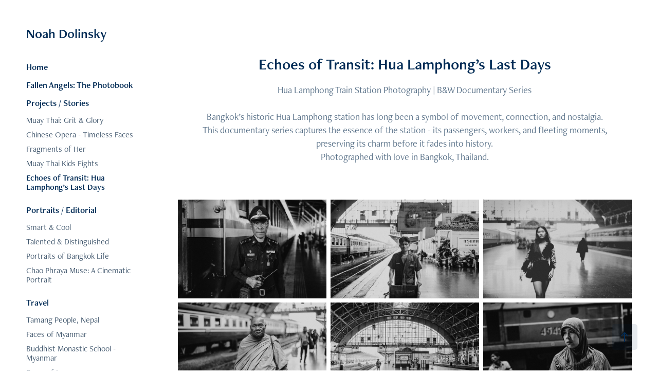

--- FILE ---
content_type: text/html; charset=utf-8
request_url: https://noahdolinsky.com/bangkoks-old-train-station
body_size: 13053
content:
<!DOCTYPE HTML>
<html lang="en-US">
<head>
  <meta charset="UTF-8" />
  <meta name="viewport" content="width=device-width, initial-scale=1" />
      <meta name="keywords"  content="bangkok,photoshoot,photowalk,phototour,Bangkok photographer,portrait,photography Bangkok,editorial,photographer Thailand,lifestyle,documentary,photography Thailand,professional,photographer Bangkok" />
      <meta name="description"  content="Hua Lamphong Train Station Photography | B&amp;W Documentary Series                                          
                                           
   Bangkok’s historic Hua Lamphong station has long been a symbol of movement, connection, and nostalgia. This documentary series captures the essence of the station - its passengers, workers, and fleeting moments, preserving its charm before it fades into history. 
    Photographed with love in Bangkok, Thailand." />
      <meta name="twitter:card"  content="summary_large_image" />
      <meta name="twitter:site"  content="@AdobePortfolio" />
      <meta  property="og:title" content="Professional Bangkok Photographer | Portrait, Editorial &amp; Lifestyle - Echoes of Transit: Hua Lamphong’s Last Days" />
      <meta  property="og:description" content="Hua Lamphong Train Station Photography | B&amp;W Documentary Series                                          
                                           
   Bangkok’s historic Hua Lamphong station has long been a symbol of movement, connection, and nostalgia. This documentary series captures the essence of the station - its passengers, workers, and fleeting moments, preserving its charm before it fades into history. 
    Photographed with love in Bangkok, Thailand." />
      <meta  property="og:image" content="https://cdn.myportfolio.com/38afc973-b4fa-423c-b89c-d702a3ec3c75/b9eb1f34-a3ea-460a-8e04-d56c0fda1c4e_rwc_0x0x1272x1700x1272.jpg?h=d23877931ecf5610515bbf3c29ae967b" />
      <meta name="google-site-verification" content="Hcy4TouLQE0zgoDHcfwrdrkwGwC77CWpM1Yk6b6ZmT8">
        <link rel="icon" href="https://cdn.myportfolio.com/38afc973-b4fa-423c-b89c-d702a3ec3c75/757033df-b624-43e5-a530-bd05a0ad92f6_carw_1x1x32.jpg?h=1edca7fa35bd510630a2da71ecc2950d" />
        <link rel="apple-touch-icon" href="https://cdn.myportfolio.com/38afc973-b4fa-423c-b89c-d702a3ec3c75/80bbb089-fd3c-4b2b-a1a9-59d7ee92ee1d_carw_1x1x180.jpg?h=b3671b5584e8b341ea1c75491ac37248" />
      <link rel="stylesheet" href="/dist/css/main.css" type="text/css" />
      <link rel="stylesheet" href="https://cdn.myportfolio.com/38afc973-b4fa-423c-b89c-d702a3ec3c75/3d1a00b25d33162c978e7cef3a214b9d1768555253.css?h=0fbc93c6d2264ec2636ee9e91899f5ba" type="text/css" />
    <link rel="canonical" href="https://noahdolinsky.com/bangkoks-old-train-station" />
      <title>Professional Bangkok Photographer | Portrait, Editorial &amp; Lifestyle - Echoes of Transit: Hua Lamphong’s Last Days</title>
    <script type="text/javascript" src="//use.typekit.net/ik/[base64].js?cb=35f77bfb8b50944859ea3d3804e7194e7a3173fb" async onload="
    try {
      window.Typekit.load();
    } catch (e) {
      console.warn('Typekit not loaded.');
    }
    "></script>
</head>
  <body class="transition-enabled">  <div class='page-background-video page-background-video-with-panel'>
  </div>
  <div class="js-responsive-nav">
    <div class="responsive-nav has-social">
      <div class="close-responsive-click-area js-close-responsive-nav">
        <div class="close-responsive-button"></div>
      </div>
          <nav data-hover-hint="nav">
      <div class="page-title">
        <a href="/home" >Home</a>
      </div>
      <div class="page-title">
        <a href="/fallen-angels" >Fallen Angels: The Photobook</a>
      </div>
              <ul class="group">
                  <li class="gallery-title"><a href="/work" >Projects / Stories</a></li>
            <li class="project-title"><a href="/muay-thai" >Muay Thai: Grit &amp; Glory</a></li>
            <li class="project-title"><a href="/chinese-opera-bangkok" >Chinese Opera - Timeless Faces</a></li>
            <li class="project-title"><a href="/asian-dreaming" >Fragments of Her</a></li>
            <li class="project-title"><a href="/muay-thai-kids" >Muay Thai Kids Fights</a></li>
            <li class="project-title"><a href="/bangkoks-old-train-station" class="active">Echoes of Transit: Hua Lamphong’s Last Days</a></li>
              </ul>
              <ul class="group">
                  <li class="gallery-title"><a href="/model-photoshoot" >Portraits / Editorial</a></li>
            <li class="project-title"><a href="/streets-of-chinatown" >Smart &amp; Cool</a></li>
            <li class="project-title"><a href="/talented-and-distinguaged" >Talented &amp; Distinguished</a></li>
            <li class="project-title"><a href="/bangkok-impressions" >Portraits of Bangkok Life</a></li>
            <li class="project-title"><a href="/lady-jane" >Chao Phraya Muse: A Cinematic Portrait</a></li>
              </ul>
              <ul class="group">
                  <li class="gallery-title"><a href="/travel" >Travel</a></li>
            <li class="project-title"><a href="/tamang-people-nepal" >Tamang People, Nepal</a></li>
            <li class="project-title"><a href="/faces-of-myanmar" >Faces of Myanmar</a></li>
            <li class="project-title"><a href="/buddhist-monastic-school" >Buddhist Monastic School - Myanmar</a></li>
            <li class="project-title"><a href="/faces-of-laos" >Faces of Laos</a></li>
            <li class="project-title"><a href="/india" >Faces of India</a></li>
            <li class="project-title"><a href="/faces-of-jerusalem" >Faces of Jerusalem</a></li>
            <li class="project-title"><a href="/faces-of-vietnam" >Faces of Vietnam</a></li>
            <li class="project-title"><a href="/faces-of-cambodia" >Faces of Cambodia</a></li>
              </ul>
      <div class="page-title">
        <a href="/from-the-archive" >Fashion Memories: Milan in Monochrome</a>
      </div>
      <div class="page-title">
        <a href="/about" >About</a>
      </div>
      <div class="page-title">
        <a href="/contact" >Contact</a>
      </div>
              <div class="social pf-nav-social" data-hover-hint="navSocialIcons">
                <ul>
                        <li>
                          <a href="https://www.facebook.com/noah.photographer" target="_blank">
                            <svg xmlns="http://www.w3.org/2000/svg" xmlns:xlink="http://www.w3.org/1999/xlink" version="1.1" x="0px" y="0px" viewBox="0 0 30 24" xml:space="preserve" class="icon"><path d="M16.21 20h-3.26v-8h-1.63V9.24h1.63V7.59c0-2.25 0.92-3.59 3.53-3.59h2.17v2.76H17.3 c-1.02 0-1.08 0.39-1.08 1.11l0 1.38h2.46L18.38 12h-2.17V20z"/></svg>
                          </a>
                        </li>
                        <li>
                          <a href="https://www.instagram.com/noah.dolinsky/" target="_blank">
                            <svg version="1.1" id="Layer_1" xmlns="http://www.w3.org/2000/svg" xmlns:xlink="http://www.w3.org/1999/xlink" viewBox="0 0 30 24" style="enable-background:new 0 0 30 24;" xml:space="preserve" class="icon">
                            <g>
                              <path d="M15,5.4c2.1,0,2.4,0,3.2,0c0.8,0,1.2,0.2,1.5,0.3c0.4,0.1,0.6,0.3,0.9,0.6c0.3,0.3,0.5,0.5,0.6,0.9
                                c0.1,0.3,0.2,0.7,0.3,1.5c0,0.8,0,1.1,0,3.2s0,2.4,0,3.2c0,0.8-0.2,1.2-0.3,1.5c-0.1,0.4-0.3,0.6-0.6,0.9c-0.3,0.3-0.5,0.5-0.9,0.6
                                c-0.3,0.1-0.7,0.2-1.5,0.3c-0.8,0-1.1,0-3.2,0s-2.4,0-3.2,0c-0.8,0-1.2-0.2-1.5-0.3c-0.4-0.1-0.6-0.3-0.9-0.6
                                c-0.3-0.3-0.5-0.5-0.6-0.9c-0.1-0.3-0.2-0.7-0.3-1.5c0-0.8,0-1.1,0-3.2s0-2.4,0-3.2c0-0.8,0.2-1.2,0.3-1.5c0.1-0.4,0.3-0.6,0.6-0.9
                                c0.3-0.3,0.5-0.5,0.9-0.6c0.3-0.1,0.7-0.2,1.5-0.3C12.6,5.4,12.9,5.4,15,5.4 M15,4c-2.2,0-2.4,0-3.3,0c-0.9,0-1.4,0.2-1.9,0.4
                                c-0.5,0.2-1,0.5-1.4,0.9C7.9,5.8,7.6,6.2,7.4,6.8C7.2,7.3,7.1,7.9,7,8.7C7,9.6,7,9.8,7,12s0,2.4,0,3.3c0,0.9,0.2,1.4,0.4,1.9
                                c0.2,0.5,0.5,1,0.9,1.4c0.4,0.4,0.9,0.7,1.4,0.9c0.5,0.2,1.1,0.3,1.9,0.4c0.9,0,1.1,0,3.3,0s2.4,0,3.3,0c0.9,0,1.4-0.2,1.9-0.4
                                c0.5-0.2,1-0.5,1.4-0.9c0.4-0.4,0.7-0.9,0.9-1.4c0.2-0.5,0.3-1.1,0.4-1.9c0-0.9,0-1.1,0-3.3s0-2.4,0-3.3c0-0.9-0.2-1.4-0.4-1.9
                                c-0.2-0.5-0.5-1-0.9-1.4c-0.4-0.4-0.9-0.7-1.4-0.9c-0.5-0.2-1.1-0.3-1.9-0.4C17.4,4,17.2,4,15,4L15,4L15,4z"/>
                              <path d="M15,7.9c-2.3,0-4.1,1.8-4.1,4.1s1.8,4.1,4.1,4.1s4.1-1.8,4.1-4.1S17.3,7.9,15,7.9L15,7.9z M15,14.7c-1.5,0-2.7-1.2-2.7-2.7
                                c0-1.5,1.2-2.7,2.7-2.7s2.7,1.2,2.7,2.7C17.7,13.5,16.5,14.7,15,14.7L15,14.7z"/>
                              <path d="M20.2,7.7c0,0.5-0.4,1-1,1s-1-0.4-1-1s0.4-1,1-1S20.2,7.2,20.2,7.7L20.2,7.7z"/>
                            </g>
                            </svg>
                          </a>
                        </li>
                        <li>
                          <a href="https://www.youtube.com/channel/UCi6iC75A2B9GKlllQAS4kKQ" target="_blank">
                            <svg xmlns="http://www.w3.org/2000/svg" xmlns:xlink="http://www.w3.org/1999/xlink" version="1.1" id="Layer_1" viewBox="0 0 30 24" xml:space="preserve" class="icon"><path d="M26.15 16.54c0 0-0.22 1.57-0.9 2.26c-0.87 0.91-1.84 0.91-2.28 0.96C19.78 20 15 20 15 20 s-5.91-0.05-7.74-0.23c-0.51-0.09-1.64-0.07-2.51-0.97c-0.68-0.69-0.91-2.26-0.91-2.26s-0.23-1.84-0.23-3.68v-1.73 c0-1.84 0.23-3.68 0.23-3.68s0.22-1.57 0.91-2.26c0.87-0.91 1.83-0.91 2.28-0.96C10.22 4 15 4 15 4H15c0 0 4.8 0 8 0.2 c0.44 0.1 1.4 0.1 2.3 0.96c0.68 0.7 0.9 2.3 0.9 2.26s0.23 1.8 0.2 3.68v1.73C26.38 14.7 26.1 16.5 26.1 16.54z M12.65 8.56l0 6.39l6.15-3.18L12.65 8.56z"/></svg>
                          </a>
                        </li>
                </ul>
              </div>
          </nav>
    </div>
  </div>
  <div class="site-wrap cfix">
    <div class="site-container">
      <div class="site-content e2e-site-content">
        <div class="sidebar-content">
          <header class="site-header">
              <div class="logo-wrap" data-hover-hint="logo">
                    <div class="logo e2e-site-logo-text logo-text  ">
    <a href="/home" class="preserve-whitespace">Noah Dolinsky</a>

</div>
              </div>
  <div class="hamburger-click-area js-hamburger">
    <div class="hamburger">
      <i></i>
      <i></i>
      <i></i>
    </div>
  </div>
          </header>
              <nav data-hover-hint="nav">
      <div class="page-title">
        <a href="/home" >Home</a>
      </div>
      <div class="page-title">
        <a href="/fallen-angels" >Fallen Angels: The Photobook</a>
      </div>
              <ul class="group">
                  <li class="gallery-title"><a href="/work" >Projects / Stories</a></li>
            <li class="project-title"><a href="/muay-thai" >Muay Thai: Grit &amp; Glory</a></li>
            <li class="project-title"><a href="/chinese-opera-bangkok" >Chinese Opera - Timeless Faces</a></li>
            <li class="project-title"><a href="/asian-dreaming" >Fragments of Her</a></li>
            <li class="project-title"><a href="/muay-thai-kids" >Muay Thai Kids Fights</a></li>
            <li class="project-title"><a href="/bangkoks-old-train-station" class="active">Echoes of Transit: Hua Lamphong’s Last Days</a></li>
              </ul>
              <ul class="group">
                  <li class="gallery-title"><a href="/model-photoshoot" >Portraits / Editorial</a></li>
            <li class="project-title"><a href="/streets-of-chinatown" >Smart &amp; Cool</a></li>
            <li class="project-title"><a href="/talented-and-distinguaged" >Talented &amp; Distinguished</a></li>
            <li class="project-title"><a href="/bangkok-impressions" >Portraits of Bangkok Life</a></li>
            <li class="project-title"><a href="/lady-jane" >Chao Phraya Muse: A Cinematic Portrait</a></li>
              </ul>
              <ul class="group">
                  <li class="gallery-title"><a href="/travel" >Travel</a></li>
            <li class="project-title"><a href="/tamang-people-nepal" >Tamang People, Nepal</a></li>
            <li class="project-title"><a href="/faces-of-myanmar" >Faces of Myanmar</a></li>
            <li class="project-title"><a href="/buddhist-monastic-school" >Buddhist Monastic School - Myanmar</a></li>
            <li class="project-title"><a href="/faces-of-laos" >Faces of Laos</a></li>
            <li class="project-title"><a href="/india" >Faces of India</a></li>
            <li class="project-title"><a href="/faces-of-jerusalem" >Faces of Jerusalem</a></li>
            <li class="project-title"><a href="/faces-of-vietnam" >Faces of Vietnam</a></li>
            <li class="project-title"><a href="/faces-of-cambodia" >Faces of Cambodia</a></li>
              </ul>
      <div class="page-title">
        <a href="/from-the-archive" >Fashion Memories: Milan in Monochrome</a>
      </div>
      <div class="page-title">
        <a href="/about" >About</a>
      </div>
      <div class="page-title">
        <a href="/contact" >Contact</a>
      </div>
                  <div class="social pf-nav-social" data-hover-hint="navSocialIcons">
                    <ul>
                            <li>
                              <a href="https://www.facebook.com/noah.photographer" target="_blank">
                                <svg xmlns="http://www.w3.org/2000/svg" xmlns:xlink="http://www.w3.org/1999/xlink" version="1.1" x="0px" y="0px" viewBox="0 0 30 24" xml:space="preserve" class="icon"><path d="M16.21 20h-3.26v-8h-1.63V9.24h1.63V7.59c0-2.25 0.92-3.59 3.53-3.59h2.17v2.76H17.3 c-1.02 0-1.08 0.39-1.08 1.11l0 1.38h2.46L18.38 12h-2.17V20z"/></svg>
                              </a>
                            </li>
                            <li>
                              <a href="https://www.instagram.com/noah.dolinsky/" target="_blank">
                                <svg version="1.1" id="Layer_1" xmlns="http://www.w3.org/2000/svg" xmlns:xlink="http://www.w3.org/1999/xlink" viewBox="0 0 30 24" style="enable-background:new 0 0 30 24;" xml:space="preserve" class="icon">
                                <g>
                                  <path d="M15,5.4c2.1,0,2.4,0,3.2,0c0.8,0,1.2,0.2,1.5,0.3c0.4,0.1,0.6,0.3,0.9,0.6c0.3,0.3,0.5,0.5,0.6,0.9
                                    c0.1,0.3,0.2,0.7,0.3,1.5c0,0.8,0,1.1,0,3.2s0,2.4,0,3.2c0,0.8-0.2,1.2-0.3,1.5c-0.1,0.4-0.3,0.6-0.6,0.9c-0.3,0.3-0.5,0.5-0.9,0.6
                                    c-0.3,0.1-0.7,0.2-1.5,0.3c-0.8,0-1.1,0-3.2,0s-2.4,0-3.2,0c-0.8,0-1.2-0.2-1.5-0.3c-0.4-0.1-0.6-0.3-0.9-0.6
                                    c-0.3-0.3-0.5-0.5-0.6-0.9c-0.1-0.3-0.2-0.7-0.3-1.5c0-0.8,0-1.1,0-3.2s0-2.4,0-3.2c0-0.8,0.2-1.2,0.3-1.5c0.1-0.4,0.3-0.6,0.6-0.9
                                    c0.3-0.3,0.5-0.5,0.9-0.6c0.3-0.1,0.7-0.2,1.5-0.3C12.6,5.4,12.9,5.4,15,5.4 M15,4c-2.2,0-2.4,0-3.3,0c-0.9,0-1.4,0.2-1.9,0.4
                                    c-0.5,0.2-1,0.5-1.4,0.9C7.9,5.8,7.6,6.2,7.4,6.8C7.2,7.3,7.1,7.9,7,8.7C7,9.6,7,9.8,7,12s0,2.4,0,3.3c0,0.9,0.2,1.4,0.4,1.9
                                    c0.2,0.5,0.5,1,0.9,1.4c0.4,0.4,0.9,0.7,1.4,0.9c0.5,0.2,1.1,0.3,1.9,0.4c0.9,0,1.1,0,3.3,0s2.4,0,3.3,0c0.9,0,1.4-0.2,1.9-0.4
                                    c0.5-0.2,1-0.5,1.4-0.9c0.4-0.4,0.7-0.9,0.9-1.4c0.2-0.5,0.3-1.1,0.4-1.9c0-0.9,0-1.1,0-3.3s0-2.4,0-3.3c0-0.9-0.2-1.4-0.4-1.9
                                    c-0.2-0.5-0.5-1-0.9-1.4c-0.4-0.4-0.9-0.7-1.4-0.9c-0.5-0.2-1.1-0.3-1.9-0.4C17.4,4,17.2,4,15,4L15,4L15,4z"/>
                                  <path d="M15,7.9c-2.3,0-4.1,1.8-4.1,4.1s1.8,4.1,4.1,4.1s4.1-1.8,4.1-4.1S17.3,7.9,15,7.9L15,7.9z M15,14.7c-1.5,0-2.7-1.2-2.7-2.7
                                    c0-1.5,1.2-2.7,2.7-2.7s2.7,1.2,2.7,2.7C17.7,13.5,16.5,14.7,15,14.7L15,14.7z"/>
                                  <path d="M20.2,7.7c0,0.5-0.4,1-1,1s-1-0.4-1-1s0.4-1,1-1S20.2,7.2,20.2,7.7L20.2,7.7z"/>
                                </g>
                                </svg>
                              </a>
                            </li>
                            <li>
                              <a href="https://www.youtube.com/channel/UCi6iC75A2B9GKlllQAS4kKQ" target="_blank">
                                <svg xmlns="http://www.w3.org/2000/svg" xmlns:xlink="http://www.w3.org/1999/xlink" version="1.1" id="Layer_1" viewBox="0 0 30 24" xml:space="preserve" class="icon"><path d="M26.15 16.54c0 0-0.22 1.57-0.9 2.26c-0.87 0.91-1.84 0.91-2.28 0.96C19.78 20 15 20 15 20 s-5.91-0.05-7.74-0.23c-0.51-0.09-1.64-0.07-2.51-0.97c-0.68-0.69-0.91-2.26-0.91-2.26s-0.23-1.84-0.23-3.68v-1.73 c0-1.84 0.23-3.68 0.23-3.68s0.22-1.57 0.91-2.26c0.87-0.91 1.83-0.91 2.28-0.96C10.22 4 15 4 15 4H15c0 0 4.8 0 8 0.2 c0.44 0.1 1.4 0.1 2.3 0.96c0.68 0.7 0.9 2.3 0.9 2.26s0.23 1.8 0.2 3.68v1.73C26.38 14.7 26.1 16.5 26.1 16.54z M12.65 8.56l0 6.39l6.15-3.18L12.65 8.56z"/></svg>
                              </a>
                            </li>
                    </ul>
                  </div>
              </nav>
        </div>
        <main>
  <div class="page-container js-site-wrap" data-context="page.page.container" data-hover-hint="pageContainer">
    <section class="page standard-modules">
        <header class="page-header content" data-context="pages" data-identity="id:p5fe3fbeeb131222607ac373d9ae1d9f8f0c32d2bcc417b08f1c2e" data-hover-hint="pageHeader" data-hover-hint-id="p5fe3fbeeb131222607ac373d9ae1d9f8f0c32d2bcc417b08f1c2e">
            <h1 class="title preserve-whitespace e2e-site-page-title">Echoes of Transit: Hua Lamphong’s Last Days</h1>
            <p class="description">Hua Lamphong Train Station Photography | B&amp;W Documentary Series                                          
                                           
   Bangkok’s historic Hua Lamphong station has long been a symbol of movement, connection, and nostalgia. This documentary series captures the essence of the station - its passengers, workers, and fleeting moments, preserving its charm before it fades into history. 
    Photographed with love in Bangkok, Thailand.</p>
        </header>
      <div class="page-content js-page-content" data-context="pages" data-identity="id:p5fe3fbeeb131222607ac373d9ae1d9f8f0c32d2bcc417b08f1c2e">
        <div id="project-canvas" class="js-project-modules modules content">
          <div id="project-modules">
              
              
              
              
              
              
              
              <div class="project-module module media_collection project-module-media_collection" data-id="m5fe3fc482a3dddb743fac2e79fbfbed4771e2e42ed44f6f0dec38"  style="padding-top: 0px;
padding-bottom: 20px;
  width: 100%;
">
  <div class="grid--main js-grid-main" data-grid-max-images="
  ">
    <div class="grid__item-container js-grid-item-container" data-flex-grow="390.66764490095" style="width:390.66764490095px; flex-grow:390.66764490095;" data-width="1920" data-height="1277">
      <script type="text/html" class="js-lightbox-slide-content">
        <div class="grid__image-wrapper">
          <img src="https://cdn.myportfolio.com/38afc973-b4fa-423c-b89c-d702a3ec3c75/ba161595-98cc-44f5-8c93-db0baaeeee01_rw_1920.jpg?h=b9892d0d3fb2c37f3f7d475bcb90946e" srcset="https://cdn.myportfolio.com/38afc973-b4fa-423c-b89c-d702a3ec3c75/ba161595-98cc-44f5-8c93-db0baaeeee01_rw_600.jpg?h=d3583573f479f84f46a56aa9d2395efb 600w,https://cdn.myportfolio.com/38afc973-b4fa-423c-b89c-d702a3ec3c75/ba161595-98cc-44f5-8c93-db0baaeeee01_rw_1200.jpg?h=e41ebc73c242d7830c632407baa4ecc8 1200w,https://cdn.myportfolio.com/38afc973-b4fa-423c-b89c-d702a3ec3c75/ba161595-98cc-44f5-8c93-db0baaeeee01_rw_1920.jpg?h=b9892d0d3fb2c37f3f7d475bcb90946e 1920w,"  sizes="(max-width: 1920px) 100vw, 1920px">
        <div>
      </script>
      <img
        class="grid__item-image js-grid__item-image grid__item-image-lazy js-lazy"
        src="[data-uri]"
        
        data-src="https://cdn.myportfolio.com/38afc973-b4fa-423c-b89c-d702a3ec3c75/ba161595-98cc-44f5-8c93-db0baaeeee01_rw_1920.jpg?h=b9892d0d3fb2c37f3f7d475bcb90946e"
        data-srcset="https://cdn.myportfolio.com/38afc973-b4fa-423c-b89c-d702a3ec3c75/ba161595-98cc-44f5-8c93-db0baaeeee01_rw_600.jpg?h=d3583573f479f84f46a56aa9d2395efb 600w,https://cdn.myportfolio.com/38afc973-b4fa-423c-b89c-d702a3ec3c75/ba161595-98cc-44f5-8c93-db0baaeeee01_rw_1200.jpg?h=e41ebc73c242d7830c632407baa4ecc8 1200w,https://cdn.myportfolio.com/38afc973-b4fa-423c-b89c-d702a3ec3c75/ba161595-98cc-44f5-8c93-db0baaeeee01_rw_1920.jpg?h=b9892d0d3fb2c37f3f7d475bcb90946e 1920w,"
      >
      <span class="grid__item-filler" style="padding-bottom:66.552734375%;"></span>
    </div>
    <div class="grid__item-container js-grid-item-container" data-flex-grow="390.66764490095" style="width:390.66764490095px; flex-grow:390.66764490095;" data-width="1920" data-height="1277">
      <script type="text/html" class="js-lightbox-slide-content">
        <div class="grid__image-wrapper">
          <img src="https://cdn.myportfolio.com/38afc973-b4fa-423c-b89c-d702a3ec3c75/b689beb5-9565-460a-bc7c-8d063a21660d_rw_1920.jpg?h=dbe03cccfb7a4ac7cbe8068f1a418c68" srcset="https://cdn.myportfolio.com/38afc973-b4fa-423c-b89c-d702a3ec3c75/b689beb5-9565-460a-bc7c-8d063a21660d_rw_600.jpg?h=02e889e6222ab0c2a87b0def601d58f1 600w,https://cdn.myportfolio.com/38afc973-b4fa-423c-b89c-d702a3ec3c75/b689beb5-9565-460a-bc7c-8d063a21660d_rw_1200.jpg?h=830b951ec86f499fe24036a9766e12b3 1200w,https://cdn.myportfolio.com/38afc973-b4fa-423c-b89c-d702a3ec3c75/b689beb5-9565-460a-bc7c-8d063a21660d_rw_1920.jpg?h=dbe03cccfb7a4ac7cbe8068f1a418c68 1920w,"  sizes="(max-width: 1920px) 100vw, 1920px">
        <div>
      </script>
      <img
        class="grid__item-image js-grid__item-image grid__item-image-lazy js-lazy"
        src="[data-uri]"
        
        data-src="https://cdn.myportfolio.com/38afc973-b4fa-423c-b89c-d702a3ec3c75/b689beb5-9565-460a-bc7c-8d063a21660d_rw_1920.jpg?h=dbe03cccfb7a4ac7cbe8068f1a418c68"
        data-srcset="https://cdn.myportfolio.com/38afc973-b4fa-423c-b89c-d702a3ec3c75/b689beb5-9565-460a-bc7c-8d063a21660d_rw_600.jpg?h=02e889e6222ab0c2a87b0def601d58f1 600w,https://cdn.myportfolio.com/38afc973-b4fa-423c-b89c-d702a3ec3c75/b689beb5-9565-460a-bc7c-8d063a21660d_rw_1200.jpg?h=830b951ec86f499fe24036a9766e12b3 1200w,https://cdn.myportfolio.com/38afc973-b4fa-423c-b89c-d702a3ec3c75/b689beb5-9565-460a-bc7c-8d063a21660d_rw_1920.jpg?h=dbe03cccfb7a4ac7cbe8068f1a418c68 1920w,"
      >
      <span class="grid__item-filler" style="padding-bottom:66.552734375%;"></span>
    </div>
    <div class="grid__item-container js-grid-item-container" data-flex-grow="390" style="width:390px; flex-grow:390;" data-width="1500" data-height="1000">
      <script type="text/html" class="js-lightbox-slide-content">
        <div class="grid__image-wrapper">
          <img src="https://cdn.myportfolio.com/38afc973-b4fa-423c-b89c-d702a3ec3c75/395c82fc-8f4c-425f-81c4-c3cf4c56db59_rw_1920.jpg?h=ed882e92cb42ea6bcfc0c9fe6fb0e588" srcset="https://cdn.myportfolio.com/38afc973-b4fa-423c-b89c-d702a3ec3c75/395c82fc-8f4c-425f-81c4-c3cf4c56db59_rw_600.jpg?h=cb1937d30495e3f4cae44eaf1294a0ac 600w,https://cdn.myportfolio.com/38afc973-b4fa-423c-b89c-d702a3ec3c75/395c82fc-8f4c-425f-81c4-c3cf4c56db59_rw_1200.jpg?h=28d0f01cbcfdb158cba5867caf952c4d 1200w,https://cdn.myportfolio.com/38afc973-b4fa-423c-b89c-d702a3ec3c75/395c82fc-8f4c-425f-81c4-c3cf4c56db59_rw_1920.jpg?h=ed882e92cb42ea6bcfc0c9fe6fb0e588 1500w,"  sizes="(max-width: 1500px) 100vw, 1500px">
        <div>
      </script>
      <img
        class="grid__item-image js-grid__item-image grid__item-image-lazy js-lazy"
        src="[data-uri]"
        
        data-src="https://cdn.myportfolio.com/38afc973-b4fa-423c-b89c-d702a3ec3c75/395c82fc-8f4c-425f-81c4-c3cf4c56db59_rw_1920.jpg?h=ed882e92cb42ea6bcfc0c9fe6fb0e588"
        data-srcset="https://cdn.myportfolio.com/38afc973-b4fa-423c-b89c-d702a3ec3c75/395c82fc-8f4c-425f-81c4-c3cf4c56db59_rw_600.jpg?h=cb1937d30495e3f4cae44eaf1294a0ac 600w,https://cdn.myportfolio.com/38afc973-b4fa-423c-b89c-d702a3ec3c75/395c82fc-8f4c-425f-81c4-c3cf4c56db59_rw_1200.jpg?h=28d0f01cbcfdb158cba5867caf952c4d 1200w,https://cdn.myportfolio.com/38afc973-b4fa-423c-b89c-d702a3ec3c75/395c82fc-8f4c-425f-81c4-c3cf4c56db59_rw_1920.jpg?h=ed882e92cb42ea6bcfc0c9fe6fb0e588 1500w,"
      >
      <span class="grid__item-filler" style="padding-bottom:66.666666666667%;"></span>
    </div>
    <div class="grid__item-container js-grid-item-container" data-flex-grow="390.78156312625" style="width:390.78156312625px; flex-grow:390.78156312625;" data-width="1500" data-height="998">
      <script type="text/html" class="js-lightbox-slide-content">
        <div class="grid__image-wrapper">
          <img src="https://cdn.myportfolio.com/38afc973-b4fa-423c-b89c-d702a3ec3c75/d989ab11-3a80-495d-ab4b-30f88b018d53_rw_1920.jpg?h=361fdce7180d04f8f787802840899e47" srcset="https://cdn.myportfolio.com/38afc973-b4fa-423c-b89c-d702a3ec3c75/d989ab11-3a80-495d-ab4b-30f88b018d53_rw_600.jpg?h=e065cd3ca41ca6f8237c45e3761f24d2 600w,https://cdn.myportfolio.com/38afc973-b4fa-423c-b89c-d702a3ec3c75/d989ab11-3a80-495d-ab4b-30f88b018d53_rw_1200.jpg?h=dedb791aec2626c20b785b9bac05c2f7 1200w,https://cdn.myportfolio.com/38afc973-b4fa-423c-b89c-d702a3ec3c75/d989ab11-3a80-495d-ab4b-30f88b018d53_rw_1920.jpg?h=361fdce7180d04f8f787802840899e47 1500w,"  sizes="(max-width: 1500px) 100vw, 1500px">
        <div>
      </script>
      <img
        class="grid__item-image js-grid__item-image grid__item-image-lazy js-lazy"
        src="[data-uri]"
        
        data-src="https://cdn.myportfolio.com/38afc973-b4fa-423c-b89c-d702a3ec3c75/d989ab11-3a80-495d-ab4b-30f88b018d53_rw_1920.jpg?h=361fdce7180d04f8f787802840899e47"
        data-srcset="https://cdn.myportfolio.com/38afc973-b4fa-423c-b89c-d702a3ec3c75/d989ab11-3a80-495d-ab4b-30f88b018d53_rw_600.jpg?h=e065cd3ca41ca6f8237c45e3761f24d2 600w,https://cdn.myportfolio.com/38afc973-b4fa-423c-b89c-d702a3ec3c75/d989ab11-3a80-495d-ab4b-30f88b018d53_rw_1200.jpg?h=dedb791aec2626c20b785b9bac05c2f7 1200w,https://cdn.myportfolio.com/38afc973-b4fa-423c-b89c-d702a3ec3c75/d989ab11-3a80-495d-ab4b-30f88b018d53_rw_1920.jpg?h=361fdce7180d04f8f787802840899e47 1500w,"
      >
      <span class="grid__item-filler" style="padding-bottom:66.533333333333%;"></span>
    </div>
    <div class="grid__item-container js-grid-item-container" data-flex-grow="390.66764490095" style="width:390.66764490095px; flex-grow:390.66764490095;" data-width="1920" data-height="1277">
      <script type="text/html" class="js-lightbox-slide-content">
        <div class="grid__image-wrapper">
          <img src="https://cdn.myportfolio.com/38afc973-b4fa-423c-b89c-d702a3ec3c75/70fb8742-3daf-4f9d-8a91-66198e5a31cd_rw_1920.jpg?h=299be923c4c62fb8c5289ee27afde6a1" srcset="https://cdn.myportfolio.com/38afc973-b4fa-423c-b89c-d702a3ec3c75/70fb8742-3daf-4f9d-8a91-66198e5a31cd_rw_600.jpg?h=3d4706857cdd6f57bbbd3ce81dc51028 600w,https://cdn.myportfolio.com/38afc973-b4fa-423c-b89c-d702a3ec3c75/70fb8742-3daf-4f9d-8a91-66198e5a31cd_rw_1200.jpg?h=e7dc0151a389849bb70020730d29a414 1200w,https://cdn.myportfolio.com/38afc973-b4fa-423c-b89c-d702a3ec3c75/70fb8742-3daf-4f9d-8a91-66198e5a31cd_rw_1920.jpg?h=299be923c4c62fb8c5289ee27afde6a1 1920w,"  sizes="(max-width: 1920px) 100vw, 1920px">
        <div>
      </script>
      <img
        class="grid__item-image js-grid__item-image grid__item-image-lazy js-lazy"
        src="[data-uri]"
        
        data-src="https://cdn.myportfolio.com/38afc973-b4fa-423c-b89c-d702a3ec3c75/70fb8742-3daf-4f9d-8a91-66198e5a31cd_rw_1920.jpg?h=299be923c4c62fb8c5289ee27afde6a1"
        data-srcset="https://cdn.myportfolio.com/38afc973-b4fa-423c-b89c-d702a3ec3c75/70fb8742-3daf-4f9d-8a91-66198e5a31cd_rw_600.jpg?h=3d4706857cdd6f57bbbd3ce81dc51028 600w,https://cdn.myportfolio.com/38afc973-b4fa-423c-b89c-d702a3ec3c75/70fb8742-3daf-4f9d-8a91-66198e5a31cd_rw_1200.jpg?h=e7dc0151a389849bb70020730d29a414 1200w,https://cdn.myportfolio.com/38afc973-b4fa-423c-b89c-d702a3ec3c75/70fb8742-3daf-4f9d-8a91-66198e5a31cd_rw_1920.jpg?h=299be923c4c62fb8c5289ee27afde6a1 1920w,"
      >
      <span class="grid__item-filler" style="padding-bottom:66.552734375%;"></span>
    </div>
    <div class="grid__item-container js-grid-item-container" data-flex-grow="390.66764490095" style="width:390.66764490095px; flex-grow:390.66764490095;" data-width="1920" data-height="1277">
      <script type="text/html" class="js-lightbox-slide-content">
        <div class="grid__image-wrapper">
          <img src="https://cdn.myportfolio.com/38afc973-b4fa-423c-b89c-d702a3ec3c75/9eb3dd4b-a517-4605-ba97-6cc52779e763_rw_1920.jpg?h=5eebe2ef53ff00d0e73d98e94f14f8d1" srcset="https://cdn.myportfolio.com/38afc973-b4fa-423c-b89c-d702a3ec3c75/9eb3dd4b-a517-4605-ba97-6cc52779e763_rw_600.jpg?h=1b7b26105bf27799feebc48a21f3ee9c 600w,https://cdn.myportfolio.com/38afc973-b4fa-423c-b89c-d702a3ec3c75/9eb3dd4b-a517-4605-ba97-6cc52779e763_rw_1200.jpg?h=6c2fd2ee6d2370a9fdf2a3bcd1fcade8 1200w,https://cdn.myportfolio.com/38afc973-b4fa-423c-b89c-d702a3ec3c75/9eb3dd4b-a517-4605-ba97-6cc52779e763_rw_1920.jpg?h=5eebe2ef53ff00d0e73d98e94f14f8d1 1920w,"  sizes="(max-width: 1920px) 100vw, 1920px">
        <div>
      </script>
      <img
        class="grid__item-image js-grid__item-image grid__item-image-lazy js-lazy"
        src="[data-uri]"
        
        data-src="https://cdn.myportfolio.com/38afc973-b4fa-423c-b89c-d702a3ec3c75/9eb3dd4b-a517-4605-ba97-6cc52779e763_rw_1920.jpg?h=5eebe2ef53ff00d0e73d98e94f14f8d1"
        data-srcset="https://cdn.myportfolio.com/38afc973-b4fa-423c-b89c-d702a3ec3c75/9eb3dd4b-a517-4605-ba97-6cc52779e763_rw_600.jpg?h=1b7b26105bf27799feebc48a21f3ee9c 600w,https://cdn.myportfolio.com/38afc973-b4fa-423c-b89c-d702a3ec3c75/9eb3dd4b-a517-4605-ba97-6cc52779e763_rw_1200.jpg?h=6c2fd2ee6d2370a9fdf2a3bcd1fcade8 1200w,https://cdn.myportfolio.com/38afc973-b4fa-423c-b89c-d702a3ec3c75/9eb3dd4b-a517-4605-ba97-6cc52779e763_rw_1920.jpg?h=5eebe2ef53ff00d0e73d98e94f14f8d1 1920w,"
      >
      <span class="grid__item-filler" style="padding-bottom:66.552734375%;"></span>
    </div>
    <div class="grid__item-container js-grid-item-container" data-flex-grow="390.66764490095" style="width:390.66764490095px; flex-grow:390.66764490095;" data-width="1920" data-height="1277">
      <script type="text/html" class="js-lightbox-slide-content">
        <div class="grid__image-wrapper">
          <img src="https://cdn.myportfolio.com/38afc973-b4fa-423c-b89c-d702a3ec3c75/f6b7e6b6-aed1-468c-8fc1-68276352a067_rw_1920.jpg?h=530d6989b8e48a211eae1026245cd725" srcset="https://cdn.myportfolio.com/38afc973-b4fa-423c-b89c-d702a3ec3c75/f6b7e6b6-aed1-468c-8fc1-68276352a067_rw_600.jpg?h=f269884346215741e67618a992e72eef 600w,https://cdn.myportfolio.com/38afc973-b4fa-423c-b89c-d702a3ec3c75/f6b7e6b6-aed1-468c-8fc1-68276352a067_rw_1200.jpg?h=f3980dab612e8329fec7b51c746e6f12 1200w,https://cdn.myportfolio.com/38afc973-b4fa-423c-b89c-d702a3ec3c75/f6b7e6b6-aed1-468c-8fc1-68276352a067_rw_1920.jpg?h=530d6989b8e48a211eae1026245cd725 1920w,"  sizes="(max-width: 1920px) 100vw, 1920px">
        <div>
      </script>
      <img
        class="grid__item-image js-grid__item-image grid__item-image-lazy js-lazy"
        src="[data-uri]"
        
        data-src="https://cdn.myportfolio.com/38afc973-b4fa-423c-b89c-d702a3ec3c75/f6b7e6b6-aed1-468c-8fc1-68276352a067_rw_1920.jpg?h=530d6989b8e48a211eae1026245cd725"
        data-srcset="https://cdn.myportfolio.com/38afc973-b4fa-423c-b89c-d702a3ec3c75/f6b7e6b6-aed1-468c-8fc1-68276352a067_rw_600.jpg?h=f269884346215741e67618a992e72eef 600w,https://cdn.myportfolio.com/38afc973-b4fa-423c-b89c-d702a3ec3c75/f6b7e6b6-aed1-468c-8fc1-68276352a067_rw_1200.jpg?h=f3980dab612e8329fec7b51c746e6f12 1200w,https://cdn.myportfolio.com/38afc973-b4fa-423c-b89c-d702a3ec3c75/f6b7e6b6-aed1-468c-8fc1-68276352a067_rw_1920.jpg?h=530d6989b8e48a211eae1026245cd725 1920w,"
      >
      <span class="grid__item-filler" style="padding-bottom:66.552734375%;"></span>
    </div>
    <div class="grid__item-container js-grid-item-container" data-flex-grow="390.66764490095" style="width:390.66764490095px; flex-grow:390.66764490095;" data-width="1920" data-height="1277">
      <script type="text/html" class="js-lightbox-slide-content">
        <div class="grid__image-wrapper">
          <img src="https://cdn.myportfolio.com/38afc973-b4fa-423c-b89c-d702a3ec3c75/3bdfcb1e-c901-4010-9799-41faaefb2a45_rw_1920.jpg?h=5ee2120a153a81d9222a6e8cb83cacc6" srcset="https://cdn.myportfolio.com/38afc973-b4fa-423c-b89c-d702a3ec3c75/3bdfcb1e-c901-4010-9799-41faaefb2a45_rw_600.jpg?h=9d22766f84078c2699470bcbef7ded85 600w,https://cdn.myportfolio.com/38afc973-b4fa-423c-b89c-d702a3ec3c75/3bdfcb1e-c901-4010-9799-41faaefb2a45_rw_1200.jpg?h=8f05bcaa9741d41d623684138da52101 1200w,https://cdn.myportfolio.com/38afc973-b4fa-423c-b89c-d702a3ec3c75/3bdfcb1e-c901-4010-9799-41faaefb2a45_rw_1920.jpg?h=5ee2120a153a81d9222a6e8cb83cacc6 1920w,"  sizes="(max-width: 1920px) 100vw, 1920px">
        <div>
      </script>
      <img
        class="grid__item-image js-grid__item-image grid__item-image-lazy js-lazy"
        src="[data-uri]"
        
        data-src="https://cdn.myportfolio.com/38afc973-b4fa-423c-b89c-d702a3ec3c75/3bdfcb1e-c901-4010-9799-41faaefb2a45_rw_1920.jpg?h=5ee2120a153a81d9222a6e8cb83cacc6"
        data-srcset="https://cdn.myportfolio.com/38afc973-b4fa-423c-b89c-d702a3ec3c75/3bdfcb1e-c901-4010-9799-41faaefb2a45_rw_600.jpg?h=9d22766f84078c2699470bcbef7ded85 600w,https://cdn.myportfolio.com/38afc973-b4fa-423c-b89c-d702a3ec3c75/3bdfcb1e-c901-4010-9799-41faaefb2a45_rw_1200.jpg?h=8f05bcaa9741d41d623684138da52101 1200w,https://cdn.myportfolio.com/38afc973-b4fa-423c-b89c-d702a3ec3c75/3bdfcb1e-c901-4010-9799-41faaefb2a45_rw_1920.jpg?h=5ee2120a153a81d9222a6e8cb83cacc6 1920w,"
      >
      <span class="grid__item-filler" style="padding-bottom:66.552734375%;"></span>
    </div>
    <div class="grid__item-container js-grid-item-container" data-flex-grow="390.66764490095" style="width:390.66764490095px; flex-grow:390.66764490095;" data-width="1920" data-height="1277">
      <script type="text/html" class="js-lightbox-slide-content">
        <div class="grid__image-wrapper">
          <img src="https://cdn.myportfolio.com/38afc973-b4fa-423c-b89c-d702a3ec3c75/c35882f0-9d8e-40d4-85b0-77db74fd71fa_rw_1920.jpg?h=c92f430eadfa4606e8854466d3fd8c19" srcset="https://cdn.myportfolio.com/38afc973-b4fa-423c-b89c-d702a3ec3c75/c35882f0-9d8e-40d4-85b0-77db74fd71fa_rw_600.jpg?h=280a5fc319d43edcf7d4969f196bdf32 600w,https://cdn.myportfolio.com/38afc973-b4fa-423c-b89c-d702a3ec3c75/c35882f0-9d8e-40d4-85b0-77db74fd71fa_rw_1200.jpg?h=1fe907cc43d00f6570773bc7935b7a42 1200w,https://cdn.myportfolio.com/38afc973-b4fa-423c-b89c-d702a3ec3c75/c35882f0-9d8e-40d4-85b0-77db74fd71fa_rw_1920.jpg?h=c92f430eadfa4606e8854466d3fd8c19 1920w,"  sizes="(max-width: 1920px) 100vw, 1920px">
        <div>
      </script>
      <img
        class="grid__item-image js-grid__item-image grid__item-image-lazy js-lazy"
        src="[data-uri]"
        
        data-src="https://cdn.myportfolio.com/38afc973-b4fa-423c-b89c-d702a3ec3c75/c35882f0-9d8e-40d4-85b0-77db74fd71fa_rw_1920.jpg?h=c92f430eadfa4606e8854466d3fd8c19"
        data-srcset="https://cdn.myportfolio.com/38afc973-b4fa-423c-b89c-d702a3ec3c75/c35882f0-9d8e-40d4-85b0-77db74fd71fa_rw_600.jpg?h=280a5fc319d43edcf7d4969f196bdf32 600w,https://cdn.myportfolio.com/38afc973-b4fa-423c-b89c-d702a3ec3c75/c35882f0-9d8e-40d4-85b0-77db74fd71fa_rw_1200.jpg?h=1fe907cc43d00f6570773bc7935b7a42 1200w,https://cdn.myportfolio.com/38afc973-b4fa-423c-b89c-d702a3ec3c75/c35882f0-9d8e-40d4-85b0-77db74fd71fa_rw_1920.jpg?h=c92f430eadfa4606e8854466d3fd8c19 1920w,"
      >
      <span class="grid__item-filler" style="padding-bottom:66.552734375%;"></span>
    </div>
    <div class="grid__item-container js-grid-item-container" data-flex-grow="390.66764490095" style="width:390.66764490095px; flex-grow:390.66764490095;" data-width="1920" data-height="1277">
      <script type="text/html" class="js-lightbox-slide-content">
        <div class="grid__image-wrapper">
          <img src="https://cdn.myportfolio.com/38afc973-b4fa-423c-b89c-d702a3ec3c75/9f364286-e89b-48ad-9587-f9a5d307991a_rw_1920.jpg?h=80759912c186139237a26c38fab6ea83" srcset="https://cdn.myportfolio.com/38afc973-b4fa-423c-b89c-d702a3ec3c75/9f364286-e89b-48ad-9587-f9a5d307991a_rw_600.jpg?h=25632589cd1784da8daad497a4f68a67 600w,https://cdn.myportfolio.com/38afc973-b4fa-423c-b89c-d702a3ec3c75/9f364286-e89b-48ad-9587-f9a5d307991a_rw_1200.jpg?h=54caffabe9e842100c4f2297093c75f2 1200w,https://cdn.myportfolio.com/38afc973-b4fa-423c-b89c-d702a3ec3c75/9f364286-e89b-48ad-9587-f9a5d307991a_rw_1920.jpg?h=80759912c186139237a26c38fab6ea83 1920w,"  sizes="(max-width: 1920px) 100vw, 1920px">
        <div>
      </script>
      <img
        class="grid__item-image js-grid__item-image grid__item-image-lazy js-lazy"
        src="[data-uri]"
        
        data-src="https://cdn.myportfolio.com/38afc973-b4fa-423c-b89c-d702a3ec3c75/9f364286-e89b-48ad-9587-f9a5d307991a_rw_1920.jpg?h=80759912c186139237a26c38fab6ea83"
        data-srcset="https://cdn.myportfolio.com/38afc973-b4fa-423c-b89c-d702a3ec3c75/9f364286-e89b-48ad-9587-f9a5d307991a_rw_600.jpg?h=25632589cd1784da8daad497a4f68a67 600w,https://cdn.myportfolio.com/38afc973-b4fa-423c-b89c-d702a3ec3c75/9f364286-e89b-48ad-9587-f9a5d307991a_rw_1200.jpg?h=54caffabe9e842100c4f2297093c75f2 1200w,https://cdn.myportfolio.com/38afc973-b4fa-423c-b89c-d702a3ec3c75/9f364286-e89b-48ad-9587-f9a5d307991a_rw_1920.jpg?h=80759912c186139237a26c38fab6ea83 1920w,"
      >
      <span class="grid__item-filler" style="padding-bottom:66.552734375%;"></span>
    </div>
    <div class="grid__item-container js-grid-item-container" data-flex-grow="390.66764490095" style="width:390.66764490095px; flex-grow:390.66764490095;" data-width="1920" data-height="1277">
      <script type="text/html" class="js-lightbox-slide-content">
        <div class="grid__image-wrapper">
          <img src="https://cdn.myportfolio.com/38afc973-b4fa-423c-b89c-d702a3ec3c75/c9bd41e4-152f-4aac-bca2-805c3ca30fea_rw_1920.jpg?h=37813893919e766a5d93920a8855fec9" srcset="https://cdn.myportfolio.com/38afc973-b4fa-423c-b89c-d702a3ec3c75/c9bd41e4-152f-4aac-bca2-805c3ca30fea_rw_600.jpg?h=701f073c776fc6ae7a6d64b9e10385a1 600w,https://cdn.myportfolio.com/38afc973-b4fa-423c-b89c-d702a3ec3c75/c9bd41e4-152f-4aac-bca2-805c3ca30fea_rw_1200.jpg?h=6a0b8478f19a4340238b6202369d5610 1200w,https://cdn.myportfolio.com/38afc973-b4fa-423c-b89c-d702a3ec3c75/c9bd41e4-152f-4aac-bca2-805c3ca30fea_rw_1920.jpg?h=37813893919e766a5d93920a8855fec9 1920w,"  sizes="(max-width: 1920px) 100vw, 1920px">
        <div>
      </script>
      <img
        class="grid__item-image js-grid__item-image grid__item-image-lazy js-lazy"
        src="[data-uri]"
        
        data-src="https://cdn.myportfolio.com/38afc973-b4fa-423c-b89c-d702a3ec3c75/c9bd41e4-152f-4aac-bca2-805c3ca30fea_rw_1920.jpg?h=37813893919e766a5d93920a8855fec9"
        data-srcset="https://cdn.myportfolio.com/38afc973-b4fa-423c-b89c-d702a3ec3c75/c9bd41e4-152f-4aac-bca2-805c3ca30fea_rw_600.jpg?h=701f073c776fc6ae7a6d64b9e10385a1 600w,https://cdn.myportfolio.com/38afc973-b4fa-423c-b89c-d702a3ec3c75/c9bd41e4-152f-4aac-bca2-805c3ca30fea_rw_1200.jpg?h=6a0b8478f19a4340238b6202369d5610 1200w,https://cdn.myportfolio.com/38afc973-b4fa-423c-b89c-d702a3ec3c75/c9bd41e4-152f-4aac-bca2-805c3ca30fea_rw_1920.jpg?h=37813893919e766a5d93920a8855fec9 1920w,"
      >
      <span class="grid__item-filler" style="padding-bottom:66.552734375%;"></span>
    </div>
    <div class="grid__item-container js-grid-item-container" data-flex-grow="390.66764490095" style="width:390.66764490095px; flex-grow:390.66764490095;" data-width="1920" data-height="1277">
      <script type="text/html" class="js-lightbox-slide-content">
        <div class="grid__image-wrapper">
          <img src="https://cdn.myportfolio.com/38afc973-b4fa-423c-b89c-d702a3ec3c75/08a34b72-f4f1-4047-8e85-0a04e98eabce_rw_1920.jpg?h=522cbc44b69b3f1905f503f16a52dd8c" srcset="https://cdn.myportfolio.com/38afc973-b4fa-423c-b89c-d702a3ec3c75/08a34b72-f4f1-4047-8e85-0a04e98eabce_rw_600.jpg?h=ce761e5781c9fa6843a9010c81e6d47b 600w,https://cdn.myportfolio.com/38afc973-b4fa-423c-b89c-d702a3ec3c75/08a34b72-f4f1-4047-8e85-0a04e98eabce_rw_1200.jpg?h=656802a48d3936ea35a19a8201c64ddd 1200w,https://cdn.myportfolio.com/38afc973-b4fa-423c-b89c-d702a3ec3c75/08a34b72-f4f1-4047-8e85-0a04e98eabce_rw_1920.jpg?h=522cbc44b69b3f1905f503f16a52dd8c 1920w,"  sizes="(max-width: 1920px) 100vw, 1920px">
        <div>
      </script>
      <img
        class="grid__item-image js-grid__item-image grid__item-image-lazy js-lazy"
        src="[data-uri]"
        
        data-src="https://cdn.myportfolio.com/38afc973-b4fa-423c-b89c-d702a3ec3c75/08a34b72-f4f1-4047-8e85-0a04e98eabce_rw_1920.jpg?h=522cbc44b69b3f1905f503f16a52dd8c"
        data-srcset="https://cdn.myportfolio.com/38afc973-b4fa-423c-b89c-d702a3ec3c75/08a34b72-f4f1-4047-8e85-0a04e98eabce_rw_600.jpg?h=ce761e5781c9fa6843a9010c81e6d47b 600w,https://cdn.myportfolio.com/38afc973-b4fa-423c-b89c-d702a3ec3c75/08a34b72-f4f1-4047-8e85-0a04e98eabce_rw_1200.jpg?h=656802a48d3936ea35a19a8201c64ddd 1200w,https://cdn.myportfolio.com/38afc973-b4fa-423c-b89c-d702a3ec3c75/08a34b72-f4f1-4047-8e85-0a04e98eabce_rw_1920.jpg?h=522cbc44b69b3f1905f503f16a52dd8c 1920w,"
      >
      <span class="grid__item-filler" style="padding-bottom:66.552734375%;"></span>
    </div>
    <div class="grid__item-container js-grid-item-container" data-flex-grow="390.66764490095" style="width:390.66764490095px; flex-grow:390.66764490095;" data-width="1920" data-height="1277">
      <script type="text/html" class="js-lightbox-slide-content">
        <div class="grid__image-wrapper">
          <img src="https://cdn.myportfolio.com/38afc973-b4fa-423c-b89c-d702a3ec3c75/b5577d26-2281-46fb-888c-288b3fc011ae_rw_1920.jpg?h=489a93350b679cebdef7911ad8cac5ac" srcset="https://cdn.myportfolio.com/38afc973-b4fa-423c-b89c-d702a3ec3c75/b5577d26-2281-46fb-888c-288b3fc011ae_rw_600.jpg?h=c3a629cd4fa84d8d728adca0bd8926b0 600w,https://cdn.myportfolio.com/38afc973-b4fa-423c-b89c-d702a3ec3c75/b5577d26-2281-46fb-888c-288b3fc011ae_rw_1200.jpg?h=c404fa7818bc734aa0b58944cc2649af 1200w,https://cdn.myportfolio.com/38afc973-b4fa-423c-b89c-d702a3ec3c75/b5577d26-2281-46fb-888c-288b3fc011ae_rw_1920.jpg?h=489a93350b679cebdef7911ad8cac5ac 1920w,"  sizes="(max-width: 1920px) 100vw, 1920px">
        <div>
      </script>
      <img
        class="grid__item-image js-grid__item-image grid__item-image-lazy js-lazy"
        src="[data-uri]"
        
        data-src="https://cdn.myportfolio.com/38afc973-b4fa-423c-b89c-d702a3ec3c75/b5577d26-2281-46fb-888c-288b3fc011ae_rw_1920.jpg?h=489a93350b679cebdef7911ad8cac5ac"
        data-srcset="https://cdn.myportfolio.com/38afc973-b4fa-423c-b89c-d702a3ec3c75/b5577d26-2281-46fb-888c-288b3fc011ae_rw_600.jpg?h=c3a629cd4fa84d8d728adca0bd8926b0 600w,https://cdn.myportfolio.com/38afc973-b4fa-423c-b89c-d702a3ec3c75/b5577d26-2281-46fb-888c-288b3fc011ae_rw_1200.jpg?h=c404fa7818bc734aa0b58944cc2649af 1200w,https://cdn.myportfolio.com/38afc973-b4fa-423c-b89c-d702a3ec3c75/b5577d26-2281-46fb-888c-288b3fc011ae_rw_1920.jpg?h=489a93350b679cebdef7911ad8cac5ac 1920w,"
      >
      <span class="grid__item-filler" style="padding-bottom:66.552734375%;"></span>
    </div>
    <div class="grid__item-container js-grid-item-container" data-flex-grow="173.037109375" style="width:173.037109375px; flex-grow:173.037109375;" data-width="1363" data-height="2048">
      <script type="text/html" class="js-lightbox-slide-content">
        <div class="grid__image-wrapper">
          <img src="https://cdn.myportfolio.com/38afc973-b4fa-423c-b89c-d702a3ec3c75/d1750b52-1beb-4239-86de-3ff69c2a037d_rw_1920.jpg?h=1e310b448a424912e69b5603c1b7a26f" srcset="https://cdn.myportfolio.com/38afc973-b4fa-423c-b89c-d702a3ec3c75/d1750b52-1beb-4239-86de-3ff69c2a037d_rw_600.jpg?h=da153dfe63ee5d4ee9431e8218b07b49 600w,https://cdn.myportfolio.com/38afc973-b4fa-423c-b89c-d702a3ec3c75/d1750b52-1beb-4239-86de-3ff69c2a037d_rw_1200.jpg?h=7032b03aab009bc7815e4f09edc9a36f 1200w,https://cdn.myportfolio.com/38afc973-b4fa-423c-b89c-d702a3ec3c75/d1750b52-1beb-4239-86de-3ff69c2a037d_rw_1920.jpg?h=1e310b448a424912e69b5603c1b7a26f 1363w,"  sizes="(max-width: 1363px) 100vw, 1363px">
        <div>
      </script>
      <img
        class="grid__item-image js-grid__item-image grid__item-image-lazy js-lazy"
        src="[data-uri]"
        
        data-src="https://cdn.myportfolio.com/38afc973-b4fa-423c-b89c-d702a3ec3c75/d1750b52-1beb-4239-86de-3ff69c2a037d_rw_1920.jpg?h=1e310b448a424912e69b5603c1b7a26f"
        data-srcset="https://cdn.myportfolio.com/38afc973-b4fa-423c-b89c-d702a3ec3c75/d1750b52-1beb-4239-86de-3ff69c2a037d_rw_600.jpg?h=da153dfe63ee5d4ee9431e8218b07b49 600w,https://cdn.myportfolio.com/38afc973-b4fa-423c-b89c-d702a3ec3c75/d1750b52-1beb-4239-86de-3ff69c2a037d_rw_1200.jpg?h=7032b03aab009bc7815e4f09edc9a36f 1200w,https://cdn.myportfolio.com/38afc973-b4fa-423c-b89c-d702a3ec3c75/d1750b52-1beb-4239-86de-3ff69c2a037d_rw_1920.jpg?h=1e310b448a424912e69b5603c1b7a26f 1363w,"
      >
      <span class="grid__item-filler" style="padding-bottom:150.25678650037%;"></span>
    </div>
    <div class="grid__item-container js-grid-item-container" data-flex-grow="390.66764490095" style="width:390.66764490095px; flex-grow:390.66764490095;" data-width="1920" data-height="1277">
      <script type="text/html" class="js-lightbox-slide-content">
        <div class="grid__image-wrapper">
          <img src="https://cdn.myportfolio.com/38afc973-b4fa-423c-b89c-d702a3ec3c75/21ca4afb-9261-4666-9e01-cdfd98502935_rw_1920.jpg?h=f4a3e8a465b3175d2a6e15cec4e1ced8" srcset="https://cdn.myportfolio.com/38afc973-b4fa-423c-b89c-d702a3ec3c75/21ca4afb-9261-4666-9e01-cdfd98502935_rw_600.jpg?h=722170a2ec3ad1f8696e32f58fb53b83 600w,https://cdn.myportfolio.com/38afc973-b4fa-423c-b89c-d702a3ec3c75/21ca4afb-9261-4666-9e01-cdfd98502935_rw_1200.jpg?h=42b2d46eec6ad832f5c82ee0bfe209ff 1200w,https://cdn.myportfolio.com/38afc973-b4fa-423c-b89c-d702a3ec3c75/21ca4afb-9261-4666-9e01-cdfd98502935_rw_1920.jpg?h=f4a3e8a465b3175d2a6e15cec4e1ced8 1920w,"  sizes="(max-width: 1920px) 100vw, 1920px">
        <div>
      </script>
      <img
        class="grid__item-image js-grid__item-image grid__item-image-lazy js-lazy"
        src="[data-uri]"
        
        data-src="https://cdn.myportfolio.com/38afc973-b4fa-423c-b89c-d702a3ec3c75/21ca4afb-9261-4666-9e01-cdfd98502935_rw_1920.jpg?h=f4a3e8a465b3175d2a6e15cec4e1ced8"
        data-srcset="https://cdn.myportfolio.com/38afc973-b4fa-423c-b89c-d702a3ec3c75/21ca4afb-9261-4666-9e01-cdfd98502935_rw_600.jpg?h=722170a2ec3ad1f8696e32f58fb53b83 600w,https://cdn.myportfolio.com/38afc973-b4fa-423c-b89c-d702a3ec3c75/21ca4afb-9261-4666-9e01-cdfd98502935_rw_1200.jpg?h=42b2d46eec6ad832f5c82ee0bfe209ff 1200w,https://cdn.myportfolio.com/38afc973-b4fa-423c-b89c-d702a3ec3c75/21ca4afb-9261-4666-9e01-cdfd98502935_rw_1920.jpg?h=f4a3e8a465b3175d2a6e15cec4e1ced8 1920w,"
      >
      <span class="grid__item-filler" style="padding-bottom:66.552734375%;"></span>
    </div>
    <div class="grid__item-container js-grid-item-container" data-flex-grow="173.037109375" style="width:173.037109375px; flex-grow:173.037109375;" data-width="1363" data-height="2048">
      <script type="text/html" class="js-lightbox-slide-content">
        <div class="grid__image-wrapper">
          <img src="https://cdn.myportfolio.com/38afc973-b4fa-423c-b89c-d702a3ec3c75/3e19dfd5-3203-48bb-82a8-4ffce8088cd1_rw_1920.jpg?h=0e70eadf7450260e12bffc615e15a450" srcset="https://cdn.myportfolio.com/38afc973-b4fa-423c-b89c-d702a3ec3c75/3e19dfd5-3203-48bb-82a8-4ffce8088cd1_rw_600.jpg?h=8302f30f393a4fa1eda8b8caf9a6ba95 600w,https://cdn.myportfolio.com/38afc973-b4fa-423c-b89c-d702a3ec3c75/3e19dfd5-3203-48bb-82a8-4ffce8088cd1_rw_1200.jpg?h=9f96392f88c58469b05a73b2027f22f3 1200w,https://cdn.myportfolio.com/38afc973-b4fa-423c-b89c-d702a3ec3c75/3e19dfd5-3203-48bb-82a8-4ffce8088cd1_rw_1920.jpg?h=0e70eadf7450260e12bffc615e15a450 1363w,"  sizes="(max-width: 1363px) 100vw, 1363px">
        <div>
      </script>
      <img
        class="grid__item-image js-grid__item-image grid__item-image-lazy js-lazy"
        src="[data-uri]"
        
        data-src="https://cdn.myportfolio.com/38afc973-b4fa-423c-b89c-d702a3ec3c75/3e19dfd5-3203-48bb-82a8-4ffce8088cd1_rw_1920.jpg?h=0e70eadf7450260e12bffc615e15a450"
        data-srcset="https://cdn.myportfolio.com/38afc973-b4fa-423c-b89c-d702a3ec3c75/3e19dfd5-3203-48bb-82a8-4ffce8088cd1_rw_600.jpg?h=8302f30f393a4fa1eda8b8caf9a6ba95 600w,https://cdn.myportfolio.com/38afc973-b4fa-423c-b89c-d702a3ec3c75/3e19dfd5-3203-48bb-82a8-4ffce8088cd1_rw_1200.jpg?h=9f96392f88c58469b05a73b2027f22f3 1200w,https://cdn.myportfolio.com/38afc973-b4fa-423c-b89c-d702a3ec3c75/3e19dfd5-3203-48bb-82a8-4ffce8088cd1_rw_1920.jpg?h=0e70eadf7450260e12bffc615e15a450 1363w,"
      >
      <span class="grid__item-filler" style="padding-bottom:150.25678650037%;"></span>
    </div>
    <div class="grid__item-container js-grid-item-container" data-flex-grow="173.037109375" style="width:173.037109375px; flex-grow:173.037109375;" data-width="1363" data-height="2048">
      <script type="text/html" class="js-lightbox-slide-content">
        <div class="grid__image-wrapper">
          <img src="https://cdn.myportfolio.com/38afc973-b4fa-423c-b89c-d702a3ec3c75/9409cdf6-0f20-4b25-8684-1e1a42ce25d2_rw_1920.jpg?h=66bfb5189b85a03cf1b88eb7dd45245e" srcset="https://cdn.myportfolio.com/38afc973-b4fa-423c-b89c-d702a3ec3c75/9409cdf6-0f20-4b25-8684-1e1a42ce25d2_rw_600.jpg?h=5b88290f183689dbc81e83572c926dbc 600w,https://cdn.myportfolio.com/38afc973-b4fa-423c-b89c-d702a3ec3c75/9409cdf6-0f20-4b25-8684-1e1a42ce25d2_rw_1200.jpg?h=9f09580f323bc1c1a66799dd34655143 1200w,https://cdn.myportfolio.com/38afc973-b4fa-423c-b89c-d702a3ec3c75/9409cdf6-0f20-4b25-8684-1e1a42ce25d2_rw_1920.jpg?h=66bfb5189b85a03cf1b88eb7dd45245e 1363w,"  sizes="(max-width: 1363px) 100vw, 1363px">
        <div>
      </script>
      <img
        class="grid__item-image js-grid__item-image grid__item-image-lazy js-lazy"
        src="[data-uri]"
        
        data-src="https://cdn.myportfolio.com/38afc973-b4fa-423c-b89c-d702a3ec3c75/9409cdf6-0f20-4b25-8684-1e1a42ce25d2_rw_1920.jpg?h=66bfb5189b85a03cf1b88eb7dd45245e"
        data-srcset="https://cdn.myportfolio.com/38afc973-b4fa-423c-b89c-d702a3ec3c75/9409cdf6-0f20-4b25-8684-1e1a42ce25d2_rw_600.jpg?h=5b88290f183689dbc81e83572c926dbc 600w,https://cdn.myportfolio.com/38afc973-b4fa-423c-b89c-d702a3ec3c75/9409cdf6-0f20-4b25-8684-1e1a42ce25d2_rw_1200.jpg?h=9f09580f323bc1c1a66799dd34655143 1200w,https://cdn.myportfolio.com/38afc973-b4fa-423c-b89c-d702a3ec3c75/9409cdf6-0f20-4b25-8684-1e1a42ce25d2_rw_1920.jpg?h=66bfb5189b85a03cf1b88eb7dd45245e 1363w,"
      >
      <span class="grid__item-filler" style="padding-bottom:150.25678650037%;"></span>
    </div>
    <div class="grid__item-container js-grid-item-container" data-flex-grow="390.66764490095" style="width:390.66764490095px; flex-grow:390.66764490095;" data-width="1920" data-height="1277">
      <script type="text/html" class="js-lightbox-slide-content">
        <div class="grid__image-wrapper">
          <img src="https://cdn.myportfolio.com/38afc973-b4fa-423c-b89c-d702a3ec3c75/21999f55-1b1f-4668-bb74-25e3af946ee1_rw_1920.jpg?h=b78d677d471cc312972424ce1833682c" srcset="https://cdn.myportfolio.com/38afc973-b4fa-423c-b89c-d702a3ec3c75/21999f55-1b1f-4668-bb74-25e3af946ee1_rw_600.jpg?h=2479db885d52df144190fb49fe9e433f 600w,https://cdn.myportfolio.com/38afc973-b4fa-423c-b89c-d702a3ec3c75/21999f55-1b1f-4668-bb74-25e3af946ee1_rw_1200.jpg?h=85313d2a1c43019e38d6644fa158e74f 1200w,https://cdn.myportfolio.com/38afc973-b4fa-423c-b89c-d702a3ec3c75/21999f55-1b1f-4668-bb74-25e3af946ee1_rw_1920.jpg?h=b78d677d471cc312972424ce1833682c 1920w,"  sizes="(max-width: 1920px) 100vw, 1920px">
        <div>
      </script>
      <img
        class="grid__item-image js-grid__item-image grid__item-image-lazy js-lazy"
        src="[data-uri]"
        
        data-src="https://cdn.myportfolio.com/38afc973-b4fa-423c-b89c-d702a3ec3c75/21999f55-1b1f-4668-bb74-25e3af946ee1_rw_1920.jpg?h=b78d677d471cc312972424ce1833682c"
        data-srcset="https://cdn.myportfolio.com/38afc973-b4fa-423c-b89c-d702a3ec3c75/21999f55-1b1f-4668-bb74-25e3af946ee1_rw_600.jpg?h=2479db885d52df144190fb49fe9e433f 600w,https://cdn.myportfolio.com/38afc973-b4fa-423c-b89c-d702a3ec3c75/21999f55-1b1f-4668-bb74-25e3af946ee1_rw_1200.jpg?h=85313d2a1c43019e38d6644fa158e74f 1200w,https://cdn.myportfolio.com/38afc973-b4fa-423c-b89c-d702a3ec3c75/21999f55-1b1f-4668-bb74-25e3af946ee1_rw_1920.jpg?h=b78d677d471cc312972424ce1833682c 1920w,"
      >
      <span class="grid__item-filler" style="padding-bottom:66.552734375%;"></span>
    </div>
    <div class="grid__item-container js-grid-item-container" data-flex-grow="390.66764490095" style="width:390.66764490095px; flex-grow:390.66764490095;" data-width="1920" data-height="1277">
      <script type="text/html" class="js-lightbox-slide-content">
        <div class="grid__image-wrapper">
          <img src="https://cdn.myportfolio.com/38afc973-b4fa-423c-b89c-d702a3ec3c75/cdf95c17-a8e5-4334-ab40-4594cf72d92d_rw_1920.jpg?h=f9e5916770474981e8d82cdc88e2e43f" srcset="https://cdn.myportfolio.com/38afc973-b4fa-423c-b89c-d702a3ec3c75/cdf95c17-a8e5-4334-ab40-4594cf72d92d_rw_600.jpg?h=c7415aa597618eee3a7d4383e1e0ddf2 600w,https://cdn.myportfolio.com/38afc973-b4fa-423c-b89c-d702a3ec3c75/cdf95c17-a8e5-4334-ab40-4594cf72d92d_rw_1200.jpg?h=690fd7edb592b7300c644c5df042c6e6 1200w,https://cdn.myportfolio.com/38afc973-b4fa-423c-b89c-d702a3ec3c75/cdf95c17-a8e5-4334-ab40-4594cf72d92d_rw_1920.jpg?h=f9e5916770474981e8d82cdc88e2e43f 1920w,"  sizes="(max-width: 1920px) 100vw, 1920px">
        <div>
      </script>
      <img
        class="grid__item-image js-grid__item-image grid__item-image-lazy js-lazy"
        src="[data-uri]"
        
        data-src="https://cdn.myportfolio.com/38afc973-b4fa-423c-b89c-d702a3ec3c75/cdf95c17-a8e5-4334-ab40-4594cf72d92d_rw_1920.jpg?h=f9e5916770474981e8d82cdc88e2e43f"
        data-srcset="https://cdn.myportfolio.com/38afc973-b4fa-423c-b89c-d702a3ec3c75/cdf95c17-a8e5-4334-ab40-4594cf72d92d_rw_600.jpg?h=c7415aa597618eee3a7d4383e1e0ddf2 600w,https://cdn.myportfolio.com/38afc973-b4fa-423c-b89c-d702a3ec3c75/cdf95c17-a8e5-4334-ab40-4594cf72d92d_rw_1200.jpg?h=690fd7edb592b7300c644c5df042c6e6 1200w,https://cdn.myportfolio.com/38afc973-b4fa-423c-b89c-d702a3ec3c75/cdf95c17-a8e5-4334-ab40-4594cf72d92d_rw_1920.jpg?h=f9e5916770474981e8d82cdc88e2e43f 1920w,"
      >
      <span class="grid__item-filler" style="padding-bottom:66.552734375%;"></span>
    </div>
    <div class="grid__item-container js-grid-item-container" data-flex-grow="390.66764490095" style="width:390.66764490095px; flex-grow:390.66764490095;" data-width="1920" data-height="1277">
      <script type="text/html" class="js-lightbox-slide-content">
        <div class="grid__image-wrapper">
          <img src="https://cdn.myportfolio.com/38afc973-b4fa-423c-b89c-d702a3ec3c75/7b26c01f-fe1f-4ef5-b066-c59c3d62a2bc_rw_1920.jpg?h=ac7678624c9b349f63cff0736b7cba0a" srcset="https://cdn.myportfolio.com/38afc973-b4fa-423c-b89c-d702a3ec3c75/7b26c01f-fe1f-4ef5-b066-c59c3d62a2bc_rw_600.jpg?h=f373594a7f5cfdf1d9b49e51e479ab98 600w,https://cdn.myportfolio.com/38afc973-b4fa-423c-b89c-d702a3ec3c75/7b26c01f-fe1f-4ef5-b066-c59c3d62a2bc_rw_1200.jpg?h=d5036d10218cec955599f7a1fe47f806 1200w,https://cdn.myportfolio.com/38afc973-b4fa-423c-b89c-d702a3ec3c75/7b26c01f-fe1f-4ef5-b066-c59c3d62a2bc_rw_1920.jpg?h=ac7678624c9b349f63cff0736b7cba0a 1920w,"  sizes="(max-width: 1920px) 100vw, 1920px">
        <div>
      </script>
      <img
        class="grid__item-image js-grid__item-image grid__item-image-lazy js-lazy"
        src="[data-uri]"
        
        data-src="https://cdn.myportfolio.com/38afc973-b4fa-423c-b89c-d702a3ec3c75/7b26c01f-fe1f-4ef5-b066-c59c3d62a2bc_rw_1920.jpg?h=ac7678624c9b349f63cff0736b7cba0a"
        data-srcset="https://cdn.myportfolio.com/38afc973-b4fa-423c-b89c-d702a3ec3c75/7b26c01f-fe1f-4ef5-b066-c59c3d62a2bc_rw_600.jpg?h=f373594a7f5cfdf1d9b49e51e479ab98 600w,https://cdn.myportfolio.com/38afc973-b4fa-423c-b89c-d702a3ec3c75/7b26c01f-fe1f-4ef5-b066-c59c3d62a2bc_rw_1200.jpg?h=d5036d10218cec955599f7a1fe47f806 1200w,https://cdn.myportfolio.com/38afc973-b4fa-423c-b89c-d702a3ec3c75/7b26c01f-fe1f-4ef5-b066-c59c3d62a2bc_rw_1920.jpg?h=ac7678624c9b349f63cff0736b7cba0a 1920w,"
      >
      <span class="grid__item-filler" style="padding-bottom:66.552734375%;"></span>
    </div>
    <div class="grid__item-container js-grid-item-container" data-flex-grow="173.037109375" style="width:173.037109375px; flex-grow:173.037109375;" data-width="1363" data-height="2048">
      <script type="text/html" class="js-lightbox-slide-content">
        <div class="grid__image-wrapper">
          <img src="https://cdn.myportfolio.com/38afc973-b4fa-423c-b89c-d702a3ec3c75/d4bdfc08-7fb9-443e-a538-6bccfbe1f59c_rw_1920.jpg?h=6c11ec2d34b85be763dda95ba54e3c62" srcset="https://cdn.myportfolio.com/38afc973-b4fa-423c-b89c-d702a3ec3c75/d4bdfc08-7fb9-443e-a538-6bccfbe1f59c_rw_600.jpg?h=010dcd8950d3f78a75bd96898fbd8810 600w,https://cdn.myportfolio.com/38afc973-b4fa-423c-b89c-d702a3ec3c75/d4bdfc08-7fb9-443e-a538-6bccfbe1f59c_rw_1200.jpg?h=a76dafd90454b75616b6425f81b19e32 1200w,https://cdn.myportfolio.com/38afc973-b4fa-423c-b89c-d702a3ec3c75/d4bdfc08-7fb9-443e-a538-6bccfbe1f59c_rw_1920.jpg?h=6c11ec2d34b85be763dda95ba54e3c62 1363w,"  sizes="(max-width: 1363px) 100vw, 1363px">
        <div>
      </script>
      <img
        class="grid__item-image js-grid__item-image grid__item-image-lazy js-lazy"
        src="[data-uri]"
        
        data-src="https://cdn.myportfolio.com/38afc973-b4fa-423c-b89c-d702a3ec3c75/d4bdfc08-7fb9-443e-a538-6bccfbe1f59c_rw_1920.jpg?h=6c11ec2d34b85be763dda95ba54e3c62"
        data-srcset="https://cdn.myportfolio.com/38afc973-b4fa-423c-b89c-d702a3ec3c75/d4bdfc08-7fb9-443e-a538-6bccfbe1f59c_rw_600.jpg?h=010dcd8950d3f78a75bd96898fbd8810 600w,https://cdn.myportfolio.com/38afc973-b4fa-423c-b89c-d702a3ec3c75/d4bdfc08-7fb9-443e-a538-6bccfbe1f59c_rw_1200.jpg?h=a76dafd90454b75616b6425f81b19e32 1200w,https://cdn.myportfolio.com/38afc973-b4fa-423c-b89c-d702a3ec3c75/d4bdfc08-7fb9-443e-a538-6bccfbe1f59c_rw_1920.jpg?h=6c11ec2d34b85be763dda95ba54e3c62 1363w,"
      >
      <span class="grid__item-filler" style="padding-bottom:150.25678650037%;"></span>
    </div>
    <div class="grid__item-container js-grid-item-container" data-flex-grow="390.66764490095" style="width:390.66764490095px; flex-grow:390.66764490095;" data-width="1920" data-height="1277">
      <script type="text/html" class="js-lightbox-slide-content">
        <div class="grid__image-wrapper">
          <img src="https://cdn.myportfolio.com/38afc973-b4fa-423c-b89c-d702a3ec3c75/11173458-3052-4074-b3fe-d469afa0aed3_rw_1920.jpg?h=0e09e0d9751759e76f200da6437d01f0" srcset="https://cdn.myportfolio.com/38afc973-b4fa-423c-b89c-d702a3ec3c75/11173458-3052-4074-b3fe-d469afa0aed3_rw_600.jpg?h=49b46ea6feafaab0f4a515a15cfe29cd 600w,https://cdn.myportfolio.com/38afc973-b4fa-423c-b89c-d702a3ec3c75/11173458-3052-4074-b3fe-d469afa0aed3_rw_1200.jpg?h=5a351c143d96b0168b14e27aef87ec6f 1200w,https://cdn.myportfolio.com/38afc973-b4fa-423c-b89c-d702a3ec3c75/11173458-3052-4074-b3fe-d469afa0aed3_rw_1920.jpg?h=0e09e0d9751759e76f200da6437d01f0 1920w,"  sizes="(max-width: 1920px) 100vw, 1920px">
        <div>
      </script>
      <img
        class="grid__item-image js-grid__item-image grid__item-image-lazy js-lazy"
        src="[data-uri]"
        
        data-src="https://cdn.myportfolio.com/38afc973-b4fa-423c-b89c-d702a3ec3c75/11173458-3052-4074-b3fe-d469afa0aed3_rw_1920.jpg?h=0e09e0d9751759e76f200da6437d01f0"
        data-srcset="https://cdn.myportfolio.com/38afc973-b4fa-423c-b89c-d702a3ec3c75/11173458-3052-4074-b3fe-d469afa0aed3_rw_600.jpg?h=49b46ea6feafaab0f4a515a15cfe29cd 600w,https://cdn.myportfolio.com/38afc973-b4fa-423c-b89c-d702a3ec3c75/11173458-3052-4074-b3fe-d469afa0aed3_rw_1200.jpg?h=5a351c143d96b0168b14e27aef87ec6f 1200w,https://cdn.myportfolio.com/38afc973-b4fa-423c-b89c-d702a3ec3c75/11173458-3052-4074-b3fe-d469afa0aed3_rw_1920.jpg?h=0e09e0d9751759e76f200da6437d01f0 1920w,"
      >
      <span class="grid__item-filler" style="padding-bottom:66.552734375%;"></span>
    </div>
    <div class="grid__item-container js-grid-item-container" data-flex-grow="390.66764490095" style="width:390.66764490095px; flex-grow:390.66764490095;" data-width="1920" data-height="1277">
      <script type="text/html" class="js-lightbox-slide-content">
        <div class="grid__image-wrapper">
          <img src="https://cdn.myportfolio.com/38afc973-b4fa-423c-b89c-d702a3ec3c75/9b19f378-cf3d-4e9c-b781-41809feff3e9_rw_1920.jpg?h=2f81dbf4e9ec841db2d2419a4f3df8fb" srcset="https://cdn.myportfolio.com/38afc973-b4fa-423c-b89c-d702a3ec3c75/9b19f378-cf3d-4e9c-b781-41809feff3e9_rw_600.jpg?h=7bcd5229e7f39d3482681022bdc1457b 600w,https://cdn.myportfolio.com/38afc973-b4fa-423c-b89c-d702a3ec3c75/9b19f378-cf3d-4e9c-b781-41809feff3e9_rw_1200.jpg?h=08e755c155ebda3d15b0ffc915dc25b7 1200w,https://cdn.myportfolio.com/38afc973-b4fa-423c-b89c-d702a3ec3c75/9b19f378-cf3d-4e9c-b781-41809feff3e9_rw_1920.jpg?h=2f81dbf4e9ec841db2d2419a4f3df8fb 1920w,"  sizes="(max-width: 1920px) 100vw, 1920px">
        <div>
      </script>
      <img
        class="grid__item-image js-grid__item-image grid__item-image-lazy js-lazy"
        src="[data-uri]"
        
        data-src="https://cdn.myportfolio.com/38afc973-b4fa-423c-b89c-d702a3ec3c75/9b19f378-cf3d-4e9c-b781-41809feff3e9_rw_1920.jpg?h=2f81dbf4e9ec841db2d2419a4f3df8fb"
        data-srcset="https://cdn.myportfolio.com/38afc973-b4fa-423c-b89c-d702a3ec3c75/9b19f378-cf3d-4e9c-b781-41809feff3e9_rw_600.jpg?h=7bcd5229e7f39d3482681022bdc1457b 600w,https://cdn.myportfolio.com/38afc973-b4fa-423c-b89c-d702a3ec3c75/9b19f378-cf3d-4e9c-b781-41809feff3e9_rw_1200.jpg?h=08e755c155ebda3d15b0ffc915dc25b7 1200w,https://cdn.myportfolio.com/38afc973-b4fa-423c-b89c-d702a3ec3c75/9b19f378-cf3d-4e9c-b781-41809feff3e9_rw_1920.jpg?h=2f81dbf4e9ec841db2d2419a4f3df8fb 1920w,"
      >
      <span class="grid__item-filler" style="padding-bottom:66.552734375%;"></span>
    </div>
    <div class="grid__item-container js-grid-item-container" data-flex-grow="390.78156312625" style="width:390.78156312625px; flex-grow:390.78156312625;" data-width="1500" data-height="998">
      <script type="text/html" class="js-lightbox-slide-content">
        <div class="grid__image-wrapper">
          <img src="https://cdn.myportfolio.com/38afc973-b4fa-423c-b89c-d702a3ec3c75/3ec60f3a-c774-45c1-805d-98b2e247cee6_rw_1920.jpg?h=9d27d719e6e7e98927efbb1536105c86" srcset="https://cdn.myportfolio.com/38afc973-b4fa-423c-b89c-d702a3ec3c75/3ec60f3a-c774-45c1-805d-98b2e247cee6_rw_600.jpg?h=80a5be089bd249a8c462788ef208ad9f 600w,https://cdn.myportfolio.com/38afc973-b4fa-423c-b89c-d702a3ec3c75/3ec60f3a-c774-45c1-805d-98b2e247cee6_rw_1200.jpg?h=930394944e21f17299ce3946d56dad96 1200w,https://cdn.myportfolio.com/38afc973-b4fa-423c-b89c-d702a3ec3c75/3ec60f3a-c774-45c1-805d-98b2e247cee6_rw_1920.jpg?h=9d27d719e6e7e98927efbb1536105c86 1500w,"  sizes="(max-width: 1500px) 100vw, 1500px">
        <div>
      </script>
      <img
        class="grid__item-image js-grid__item-image grid__item-image-lazy js-lazy"
        src="[data-uri]"
        
        data-src="https://cdn.myportfolio.com/38afc973-b4fa-423c-b89c-d702a3ec3c75/3ec60f3a-c774-45c1-805d-98b2e247cee6_rw_1920.jpg?h=9d27d719e6e7e98927efbb1536105c86"
        data-srcset="https://cdn.myportfolio.com/38afc973-b4fa-423c-b89c-d702a3ec3c75/3ec60f3a-c774-45c1-805d-98b2e247cee6_rw_600.jpg?h=80a5be089bd249a8c462788ef208ad9f 600w,https://cdn.myportfolio.com/38afc973-b4fa-423c-b89c-d702a3ec3c75/3ec60f3a-c774-45c1-805d-98b2e247cee6_rw_1200.jpg?h=930394944e21f17299ce3946d56dad96 1200w,https://cdn.myportfolio.com/38afc973-b4fa-423c-b89c-d702a3ec3c75/3ec60f3a-c774-45c1-805d-98b2e247cee6_rw_1920.jpg?h=9d27d719e6e7e98927efbb1536105c86 1500w,"
      >
      <span class="grid__item-filler" style="padding-bottom:66.533333333333%;"></span>
    </div>
    <div class="grid__item-container js-grid-item-container" data-flex-grow="390.66764490095" style="width:390.66764490095px; flex-grow:390.66764490095;" data-width="1920" data-height="1277">
      <script type="text/html" class="js-lightbox-slide-content">
        <div class="grid__image-wrapper">
          <img src="https://cdn.myportfolio.com/38afc973-b4fa-423c-b89c-d702a3ec3c75/6a922e65-79fa-431b-b9d8-459fd3257bbd_rw_1920.jpg?h=326b1a5e6942a78673949a8a50385c47" srcset="https://cdn.myportfolio.com/38afc973-b4fa-423c-b89c-d702a3ec3c75/6a922e65-79fa-431b-b9d8-459fd3257bbd_rw_600.jpg?h=d631f5f0218cac296382e8fd7c1c3f2f 600w,https://cdn.myportfolio.com/38afc973-b4fa-423c-b89c-d702a3ec3c75/6a922e65-79fa-431b-b9d8-459fd3257bbd_rw_1200.jpg?h=232dc8edf33665f8d8108068b93a50b5 1200w,https://cdn.myportfolio.com/38afc973-b4fa-423c-b89c-d702a3ec3c75/6a922e65-79fa-431b-b9d8-459fd3257bbd_rw_1920.jpg?h=326b1a5e6942a78673949a8a50385c47 1920w,"  sizes="(max-width: 1920px) 100vw, 1920px">
        <div>
      </script>
      <img
        class="grid__item-image js-grid__item-image grid__item-image-lazy js-lazy"
        src="[data-uri]"
        
        data-src="https://cdn.myportfolio.com/38afc973-b4fa-423c-b89c-d702a3ec3c75/6a922e65-79fa-431b-b9d8-459fd3257bbd_rw_1920.jpg?h=326b1a5e6942a78673949a8a50385c47"
        data-srcset="https://cdn.myportfolio.com/38afc973-b4fa-423c-b89c-d702a3ec3c75/6a922e65-79fa-431b-b9d8-459fd3257bbd_rw_600.jpg?h=d631f5f0218cac296382e8fd7c1c3f2f 600w,https://cdn.myportfolio.com/38afc973-b4fa-423c-b89c-d702a3ec3c75/6a922e65-79fa-431b-b9d8-459fd3257bbd_rw_1200.jpg?h=232dc8edf33665f8d8108068b93a50b5 1200w,https://cdn.myportfolio.com/38afc973-b4fa-423c-b89c-d702a3ec3c75/6a922e65-79fa-431b-b9d8-459fd3257bbd_rw_1920.jpg?h=326b1a5e6942a78673949a8a50385c47 1920w,"
      >
      <span class="grid__item-filler" style="padding-bottom:66.552734375%;"></span>
    </div>
    <div class="grid__item-container js-grid-item-container" data-flex-grow="390.66764490095" style="width:390.66764490095px; flex-grow:390.66764490095;" data-width="1920" data-height="1277">
      <script type="text/html" class="js-lightbox-slide-content">
        <div class="grid__image-wrapper">
          <img src="https://cdn.myportfolio.com/38afc973-b4fa-423c-b89c-d702a3ec3c75/61b0d5a8-7f94-4493-a5ac-6ba643b31ee7_rw_1920.jpg?h=ce574442bc03c9a122292a49f6bea976" srcset="https://cdn.myportfolio.com/38afc973-b4fa-423c-b89c-d702a3ec3c75/61b0d5a8-7f94-4493-a5ac-6ba643b31ee7_rw_600.jpg?h=a67ed7aabea92f48476c42941266dc15 600w,https://cdn.myportfolio.com/38afc973-b4fa-423c-b89c-d702a3ec3c75/61b0d5a8-7f94-4493-a5ac-6ba643b31ee7_rw_1200.jpg?h=ce86a212ef39b5cc56235f6f31e50445 1200w,https://cdn.myportfolio.com/38afc973-b4fa-423c-b89c-d702a3ec3c75/61b0d5a8-7f94-4493-a5ac-6ba643b31ee7_rw_1920.jpg?h=ce574442bc03c9a122292a49f6bea976 1920w,"  sizes="(max-width: 1920px) 100vw, 1920px">
        <div>
      </script>
      <img
        class="grid__item-image js-grid__item-image grid__item-image-lazy js-lazy"
        src="[data-uri]"
        
        data-src="https://cdn.myportfolio.com/38afc973-b4fa-423c-b89c-d702a3ec3c75/61b0d5a8-7f94-4493-a5ac-6ba643b31ee7_rw_1920.jpg?h=ce574442bc03c9a122292a49f6bea976"
        data-srcset="https://cdn.myportfolio.com/38afc973-b4fa-423c-b89c-d702a3ec3c75/61b0d5a8-7f94-4493-a5ac-6ba643b31ee7_rw_600.jpg?h=a67ed7aabea92f48476c42941266dc15 600w,https://cdn.myportfolio.com/38afc973-b4fa-423c-b89c-d702a3ec3c75/61b0d5a8-7f94-4493-a5ac-6ba643b31ee7_rw_1200.jpg?h=ce86a212ef39b5cc56235f6f31e50445 1200w,https://cdn.myportfolio.com/38afc973-b4fa-423c-b89c-d702a3ec3c75/61b0d5a8-7f94-4493-a5ac-6ba643b31ee7_rw_1920.jpg?h=ce574442bc03c9a122292a49f6bea976 1920w,"
      >
      <span class="grid__item-filler" style="padding-bottom:66.552734375%;"></span>
    </div>
    <div class="grid__item-container js-grid-item-container" data-flex-grow="390.66764490095" style="width:390.66764490095px; flex-grow:390.66764490095;" data-width="1920" data-height="1277">
      <script type="text/html" class="js-lightbox-slide-content">
        <div class="grid__image-wrapper">
          <img src="https://cdn.myportfolio.com/38afc973-b4fa-423c-b89c-d702a3ec3c75/0495024d-198c-49a5-8106-e2b43a209829_rw_1920.jpg?h=01149a3342eb4b4142669cc426c310ef" srcset="https://cdn.myportfolio.com/38afc973-b4fa-423c-b89c-d702a3ec3c75/0495024d-198c-49a5-8106-e2b43a209829_rw_600.jpg?h=d28bcbf574235056a5d9d7a5047797f6 600w,https://cdn.myportfolio.com/38afc973-b4fa-423c-b89c-d702a3ec3c75/0495024d-198c-49a5-8106-e2b43a209829_rw_1200.jpg?h=bd60c5943c15b443d0f810825c5f7c30 1200w,https://cdn.myportfolio.com/38afc973-b4fa-423c-b89c-d702a3ec3c75/0495024d-198c-49a5-8106-e2b43a209829_rw_1920.jpg?h=01149a3342eb4b4142669cc426c310ef 1920w,"  sizes="(max-width: 1920px) 100vw, 1920px">
        <div>
      </script>
      <img
        class="grid__item-image js-grid__item-image grid__item-image-lazy js-lazy"
        src="[data-uri]"
        
        data-src="https://cdn.myportfolio.com/38afc973-b4fa-423c-b89c-d702a3ec3c75/0495024d-198c-49a5-8106-e2b43a209829_rw_1920.jpg?h=01149a3342eb4b4142669cc426c310ef"
        data-srcset="https://cdn.myportfolio.com/38afc973-b4fa-423c-b89c-d702a3ec3c75/0495024d-198c-49a5-8106-e2b43a209829_rw_600.jpg?h=d28bcbf574235056a5d9d7a5047797f6 600w,https://cdn.myportfolio.com/38afc973-b4fa-423c-b89c-d702a3ec3c75/0495024d-198c-49a5-8106-e2b43a209829_rw_1200.jpg?h=bd60c5943c15b443d0f810825c5f7c30 1200w,https://cdn.myportfolio.com/38afc973-b4fa-423c-b89c-d702a3ec3c75/0495024d-198c-49a5-8106-e2b43a209829_rw_1920.jpg?h=01149a3342eb4b4142669cc426c310ef 1920w,"
      >
      <span class="grid__item-filler" style="padding-bottom:66.552734375%;"></span>
    </div>
    <div class="grid__item-container js-grid-item-container" data-flex-grow="390.66764490095" style="width:390.66764490095px; flex-grow:390.66764490095;" data-width="1920" data-height="1277">
      <script type="text/html" class="js-lightbox-slide-content">
        <div class="grid__image-wrapper">
          <img src="https://cdn.myportfolio.com/38afc973-b4fa-423c-b89c-d702a3ec3c75/9913f05c-d297-472f-b267-147ca381b637_rw_1920.jpg?h=a6809599b2a9fed2c6317829b8f16357" srcset="https://cdn.myportfolio.com/38afc973-b4fa-423c-b89c-d702a3ec3c75/9913f05c-d297-472f-b267-147ca381b637_rw_600.jpg?h=6e59ea751c9c4c99ff00e8a119a9a6cb 600w,https://cdn.myportfolio.com/38afc973-b4fa-423c-b89c-d702a3ec3c75/9913f05c-d297-472f-b267-147ca381b637_rw_1200.jpg?h=c976438aaba886fbcfa4c208825af031 1200w,https://cdn.myportfolio.com/38afc973-b4fa-423c-b89c-d702a3ec3c75/9913f05c-d297-472f-b267-147ca381b637_rw_1920.jpg?h=a6809599b2a9fed2c6317829b8f16357 1920w,"  sizes="(max-width: 1920px) 100vw, 1920px">
        <div>
      </script>
      <img
        class="grid__item-image js-grid__item-image grid__item-image-lazy js-lazy"
        src="[data-uri]"
        
        data-src="https://cdn.myportfolio.com/38afc973-b4fa-423c-b89c-d702a3ec3c75/9913f05c-d297-472f-b267-147ca381b637_rw_1920.jpg?h=a6809599b2a9fed2c6317829b8f16357"
        data-srcset="https://cdn.myportfolio.com/38afc973-b4fa-423c-b89c-d702a3ec3c75/9913f05c-d297-472f-b267-147ca381b637_rw_600.jpg?h=6e59ea751c9c4c99ff00e8a119a9a6cb 600w,https://cdn.myportfolio.com/38afc973-b4fa-423c-b89c-d702a3ec3c75/9913f05c-d297-472f-b267-147ca381b637_rw_1200.jpg?h=c976438aaba886fbcfa4c208825af031 1200w,https://cdn.myportfolio.com/38afc973-b4fa-423c-b89c-d702a3ec3c75/9913f05c-d297-472f-b267-147ca381b637_rw_1920.jpg?h=a6809599b2a9fed2c6317829b8f16357 1920w,"
      >
      <span class="grid__item-filler" style="padding-bottom:66.552734375%;"></span>
    </div>
    <div class="grid__item-container js-grid-item-container" data-flex-grow="390.66764490095" style="width:390.66764490095px; flex-grow:390.66764490095;" data-width="1920" data-height="1277">
      <script type="text/html" class="js-lightbox-slide-content">
        <div class="grid__image-wrapper">
          <img src="https://cdn.myportfolio.com/38afc973-b4fa-423c-b89c-d702a3ec3c75/4419e251-0805-41a6-a9d8-cc7bbc813420_rw_1920.jpg?h=b4d9189acce041b8430c8e34a557d921" srcset="https://cdn.myportfolio.com/38afc973-b4fa-423c-b89c-d702a3ec3c75/4419e251-0805-41a6-a9d8-cc7bbc813420_rw_600.jpg?h=8b2c49b5bbf5a12c976d57c58b2296ee 600w,https://cdn.myportfolio.com/38afc973-b4fa-423c-b89c-d702a3ec3c75/4419e251-0805-41a6-a9d8-cc7bbc813420_rw_1200.jpg?h=47a5184e5f7ef6f7e2290e696210824c 1200w,https://cdn.myportfolio.com/38afc973-b4fa-423c-b89c-d702a3ec3c75/4419e251-0805-41a6-a9d8-cc7bbc813420_rw_1920.jpg?h=b4d9189acce041b8430c8e34a557d921 1920w,"  sizes="(max-width: 1920px) 100vw, 1920px">
        <div>
      </script>
      <img
        class="grid__item-image js-grid__item-image grid__item-image-lazy js-lazy"
        src="[data-uri]"
        
        data-src="https://cdn.myportfolio.com/38afc973-b4fa-423c-b89c-d702a3ec3c75/4419e251-0805-41a6-a9d8-cc7bbc813420_rw_1920.jpg?h=b4d9189acce041b8430c8e34a557d921"
        data-srcset="https://cdn.myportfolio.com/38afc973-b4fa-423c-b89c-d702a3ec3c75/4419e251-0805-41a6-a9d8-cc7bbc813420_rw_600.jpg?h=8b2c49b5bbf5a12c976d57c58b2296ee 600w,https://cdn.myportfolio.com/38afc973-b4fa-423c-b89c-d702a3ec3c75/4419e251-0805-41a6-a9d8-cc7bbc813420_rw_1200.jpg?h=47a5184e5f7ef6f7e2290e696210824c 1200w,https://cdn.myportfolio.com/38afc973-b4fa-423c-b89c-d702a3ec3c75/4419e251-0805-41a6-a9d8-cc7bbc813420_rw_1920.jpg?h=b4d9189acce041b8430c8e34a557d921 1920w,"
      >
      <span class="grid__item-filler" style="padding-bottom:66.552734375%;"></span>
    </div>
    <div class="grid__item-container js-grid-item-container" data-flex-grow="390.66764490095" style="width:390.66764490095px; flex-grow:390.66764490095;" data-width="1920" data-height="1277">
      <script type="text/html" class="js-lightbox-slide-content">
        <div class="grid__image-wrapper">
          <img src="https://cdn.myportfolio.com/38afc973-b4fa-423c-b89c-d702a3ec3c75/105410a7-31b0-4bd3-bd8c-45e4a4c60a2f_rw_1920.jpg?h=b5084da03677f47999483570eb3acdf4" srcset="https://cdn.myportfolio.com/38afc973-b4fa-423c-b89c-d702a3ec3c75/105410a7-31b0-4bd3-bd8c-45e4a4c60a2f_rw_600.jpg?h=5a20a17fd6c27635c96e703294792a3d 600w,https://cdn.myportfolio.com/38afc973-b4fa-423c-b89c-d702a3ec3c75/105410a7-31b0-4bd3-bd8c-45e4a4c60a2f_rw_1200.jpg?h=7d90d8547096ad7ae962cf51e15cefd3 1200w,https://cdn.myportfolio.com/38afc973-b4fa-423c-b89c-d702a3ec3c75/105410a7-31b0-4bd3-bd8c-45e4a4c60a2f_rw_1920.jpg?h=b5084da03677f47999483570eb3acdf4 1920w,"  sizes="(max-width: 1920px) 100vw, 1920px">
        <div>
      </script>
      <img
        class="grid__item-image js-grid__item-image grid__item-image-lazy js-lazy"
        src="[data-uri]"
        
        data-src="https://cdn.myportfolio.com/38afc973-b4fa-423c-b89c-d702a3ec3c75/105410a7-31b0-4bd3-bd8c-45e4a4c60a2f_rw_1920.jpg?h=b5084da03677f47999483570eb3acdf4"
        data-srcset="https://cdn.myportfolio.com/38afc973-b4fa-423c-b89c-d702a3ec3c75/105410a7-31b0-4bd3-bd8c-45e4a4c60a2f_rw_600.jpg?h=5a20a17fd6c27635c96e703294792a3d 600w,https://cdn.myportfolio.com/38afc973-b4fa-423c-b89c-d702a3ec3c75/105410a7-31b0-4bd3-bd8c-45e4a4c60a2f_rw_1200.jpg?h=7d90d8547096ad7ae962cf51e15cefd3 1200w,https://cdn.myportfolio.com/38afc973-b4fa-423c-b89c-d702a3ec3c75/105410a7-31b0-4bd3-bd8c-45e4a4c60a2f_rw_1920.jpg?h=b5084da03677f47999483570eb3acdf4 1920w,"
      >
      <span class="grid__item-filler" style="padding-bottom:66.552734375%;"></span>
    </div>
    <div class="grid__item-container js-grid-item-container" data-flex-grow="390.66764490095" style="width:390.66764490095px; flex-grow:390.66764490095;" data-width="1920" data-height="1277">
      <script type="text/html" class="js-lightbox-slide-content">
        <div class="grid__image-wrapper">
          <img src="https://cdn.myportfolio.com/38afc973-b4fa-423c-b89c-d702a3ec3c75/e6a2f4fc-9b01-44fd-aa98-c04932551b68_rw_1920.jpg?h=adfcee35361b69a4cd32dc3be7080ed9" srcset="https://cdn.myportfolio.com/38afc973-b4fa-423c-b89c-d702a3ec3c75/e6a2f4fc-9b01-44fd-aa98-c04932551b68_rw_600.jpg?h=d40830090917002e3dd0f44efb51ea85 600w,https://cdn.myportfolio.com/38afc973-b4fa-423c-b89c-d702a3ec3c75/e6a2f4fc-9b01-44fd-aa98-c04932551b68_rw_1200.jpg?h=2cfeb2d5fd0b69dbed7d1dc01cbdbe0c 1200w,https://cdn.myportfolio.com/38afc973-b4fa-423c-b89c-d702a3ec3c75/e6a2f4fc-9b01-44fd-aa98-c04932551b68_rw_1920.jpg?h=adfcee35361b69a4cd32dc3be7080ed9 1920w,"  sizes="(max-width: 1920px) 100vw, 1920px">
        <div>
      </script>
      <img
        class="grid__item-image js-grid__item-image grid__item-image-lazy js-lazy"
        src="[data-uri]"
        
        data-src="https://cdn.myportfolio.com/38afc973-b4fa-423c-b89c-d702a3ec3c75/e6a2f4fc-9b01-44fd-aa98-c04932551b68_rw_1920.jpg?h=adfcee35361b69a4cd32dc3be7080ed9"
        data-srcset="https://cdn.myportfolio.com/38afc973-b4fa-423c-b89c-d702a3ec3c75/e6a2f4fc-9b01-44fd-aa98-c04932551b68_rw_600.jpg?h=d40830090917002e3dd0f44efb51ea85 600w,https://cdn.myportfolio.com/38afc973-b4fa-423c-b89c-d702a3ec3c75/e6a2f4fc-9b01-44fd-aa98-c04932551b68_rw_1200.jpg?h=2cfeb2d5fd0b69dbed7d1dc01cbdbe0c 1200w,https://cdn.myportfolio.com/38afc973-b4fa-423c-b89c-d702a3ec3c75/e6a2f4fc-9b01-44fd-aa98-c04932551b68_rw_1920.jpg?h=adfcee35361b69a4cd32dc3be7080ed9 1920w,"
      >
      <span class="grid__item-filler" style="padding-bottom:66.552734375%;"></span>
    </div>
    <div class="grid__item-container js-grid-item-container" data-flex-grow="390.66764490095" style="width:390.66764490095px; flex-grow:390.66764490095;" data-width="1920" data-height="1277">
      <script type="text/html" class="js-lightbox-slide-content">
        <div class="grid__image-wrapper">
          <img src="https://cdn.myportfolio.com/38afc973-b4fa-423c-b89c-d702a3ec3c75/fb4fb1ad-fb6b-4336-8f65-2060fba73e61_rw_1920.jpg?h=cbb95e9200300bb209fb35ef4aa425a6" srcset="https://cdn.myportfolio.com/38afc973-b4fa-423c-b89c-d702a3ec3c75/fb4fb1ad-fb6b-4336-8f65-2060fba73e61_rw_600.jpg?h=7b84840ce743ea9fdd927c9bd9a65322 600w,https://cdn.myportfolio.com/38afc973-b4fa-423c-b89c-d702a3ec3c75/fb4fb1ad-fb6b-4336-8f65-2060fba73e61_rw_1200.jpg?h=a78b9a979a5bfc13140cc04c4ea083d0 1200w,https://cdn.myportfolio.com/38afc973-b4fa-423c-b89c-d702a3ec3c75/fb4fb1ad-fb6b-4336-8f65-2060fba73e61_rw_1920.jpg?h=cbb95e9200300bb209fb35ef4aa425a6 1920w,"  sizes="(max-width: 1920px) 100vw, 1920px">
        <div>
      </script>
      <img
        class="grid__item-image js-grid__item-image grid__item-image-lazy js-lazy"
        src="[data-uri]"
        
        data-src="https://cdn.myportfolio.com/38afc973-b4fa-423c-b89c-d702a3ec3c75/fb4fb1ad-fb6b-4336-8f65-2060fba73e61_rw_1920.jpg?h=cbb95e9200300bb209fb35ef4aa425a6"
        data-srcset="https://cdn.myportfolio.com/38afc973-b4fa-423c-b89c-d702a3ec3c75/fb4fb1ad-fb6b-4336-8f65-2060fba73e61_rw_600.jpg?h=7b84840ce743ea9fdd927c9bd9a65322 600w,https://cdn.myportfolio.com/38afc973-b4fa-423c-b89c-d702a3ec3c75/fb4fb1ad-fb6b-4336-8f65-2060fba73e61_rw_1200.jpg?h=a78b9a979a5bfc13140cc04c4ea083d0 1200w,https://cdn.myportfolio.com/38afc973-b4fa-423c-b89c-d702a3ec3c75/fb4fb1ad-fb6b-4336-8f65-2060fba73e61_rw_1920.jpg?h=cbb95e9200300bb209fb35ef4aa425a6 1920w,"
      >
      <span class="grid__item-filler" style="padding-bottom:66.552734375%;"></span>
    </div>
    <div class="grid__item-container js-grid-item-container" data-flex-grow="390.66764490095" style="width:390.66764490095px; flex-grow:390.66764490095;" data-width="1920" data-height="1277">
      <script type="text/html" class="js-lightbox-slide-content">
        <div class="grid__image-wrapper">
          <img src="https://cdn.myportfolio.com/38afc973-b4fa-423c-b89c-d702a3ec3c75/25901ee6-f37b-4a1f-b06d-b69d51d93491_rw_1920.jpg?h=b42ebf831e96c6e30df59d4bcc9285c2" srcset="https://cdn.myportfolio.com/38afc973-b4fa-423c-b89c-d702a3ec3c75/25901ee6-f37b-4a1f-b06d-b69d51d93491_rw_600.jpg?h=5223ba71f1a104e7a4788af399d09e77 600w,https://cdn.myportfolio.com/38afc973-b4fa-423c-b89c-d702a3ec3c75/25901ee6-f37b-4a1f-b06d-b69d51d93491_rw_1200.jpg?h=e891d7891388cd06091ff6b72d4fd710 1200w,https://cdn.myportfolio.com/38afc973-b4fa-423c-b89c-d702a3ec3c75/25901ee6-f37b-4a1f-b06d-b69d51d93491_rw_1920.jpg?h=b42ebf831e96c6e30df59d4bcc9285c2 1920w,"  sizes="(max-width: 1920px) 100vw, 1920px">
        <div>
      </script>
      <img
        class="grid__item-image js-grid__item-image grid__item-image-lazy js-lazy"
        src="[data-uri]"
        
        data-src="https://cdn.myportfolio.com/38afc973-b4fa-423c-b89c-d702a3ec3c75/25901ee6-f37b-4a1f-b06d-b69d51d93491_rw_1920.jpg?h=b42ebf831e96c6e30df59d4bcc9285c2"
        data-srcset="https://cdn.myportfolio.com/38afc973-b4fa-423c-b89c-d702a3ec3c75/25901ee6-f37b-4a1f-b06d-b69d51d93491_rw_600.jpg?h=5223ba71f1a104e7a4788af399d09e77 600w,https://cdn.myportfolio.com/38afc973-b4fa-423c-b89c-d702a3ec3c75/25901ee6-f37b-4a1f-b06d-b69d51d93491_rw_1200.jpg?h=e891d7891388cd06091ff6b72d4fd710 1200w,https://cdn.myportfolio.com/38afc973-b4fa-423c-b89c-d702a3ec3c75/25901ee6-f37b-4a1f-b06d-b69d51d93491_rw_1920.jpg?h=b42ebf831e96c6e30df59d4bcc9285c2 1920w,"
      >
      <span class="grid__item-filler" style="padding-bottom:66.552734375%;"></span>
    </div>
    <div class="grid__item-container js-grid-item-container" data-flex-grow="390.66764490095" style="width:390.66764490095px; flex-grow:390.66764490095;" data-width="1920" data-height="1277">
      <script type="text/html" class="js-lightbox-slide-content">
        <div class="grid__image-wrapper">
          <img src="https://cdn.myportfolio.com/38afc973-b4fa-423c-b89c-d702a3ec3c75/92c6a1bc-5a52-4df1-9b4a-81696b6b693b_rw_1920.jpg?h=1d0fa2929e40d4d4aecbe71adfe9ea63" srcset="https://cdn.myportfolio.com/38afc973-b4fa-423c-b89c-d702a3ec3c75/92c6a1bc-5a52-4df1-9b4a-81696b6b693b_rw_600.jpg?h=9865c80118f1cb99e04108978a90669f 600w,https://cdn.myportfolio.com/38afc973-b4fa-423c-b89c-d702a3ec3c75/92c6a1bc-5a52-4df1-9b4a-81696b6b693b_rw_1200.jpg?h=8791266ab340aebc4e93e8c207ef27d1 1200w,https://cdn.myportfolio.com/38afc973-b4fa-423c-b89c-d702a3ec3c75/92c6a1bc-5a52-4df1-9b4a-81696b6b693b_rw_1920.jpg?h=1d0fa2929e40d4d4aecbe71adfe9ea63 1920w,"  sizes="(max-width: 1920px) 100vw, 1920px">
        <div>
      </script>
      <img
        class="grid__item-image js-grid__item-image grid__item-image-lazy js-lazy"
        src="[data-uri]"
        
        data-src="https://cdn.myportfolio.com/38afc973-b4fa-423c-b89c-d702a3ec3c75/92c6a1bc-5a52-4df1-9b4a-81696b6b693b_rw_1920.jpg?h=1d0fa2929e40d4d4aecbe71adfe9ea63"
        data-srcset="https://cdn.myportfolio.com/38afc973-b4fa-423c-b89c-d702a3ec3c75/92c6a1bc-5a52-4df1-9b4a-81696b6b693b_rw_600.jpg?h=9865c80118f1cb99e04108978a90669f 600w,https://cdn.myportfolio.com/38afc973-b4fa-423c-b89c-d702a3ec3c75/92c6a1bc-5a52-4df1-9b4a-81696b6b693b_rw_1200.jpg?h=8791266ab340aebc4e93e8c207ef27d1 1200w,https://cdn.myportfolio.com/38afc973-b4fa-423c-b89c-d702a3ec3c75/92c6a1bc-5a52-4df1-9b4a-81696b6b693b_rw_1920.jpg?h=1d0fa2929e40d4d4aecbe71adfe9ea63 1920w,"
      >
      <span class="grid__item-filler" style="padding-bottom:66.552734375%;"></span>
    </div>
    <div class="grid__item-container js-grid-item-container" data-flex-grow="390.66764490095" style="width:390.66764490095px; flex-grow:390.66764490095;" data-width="1920" data-height="1277">
      <script type="text/html" class="js-lightbox-slide-content">
        <div class="grid__image-wrapper">
          <img src="https://cdn.myportfolio.com/38afc973-b4fa-423c-b89c-d702a3ec3c75/34aefff7-9a4d-4879-a8e3-001b4b643e72_rw_1920.jpg?h=070f2eafeda1d621a910935647367476" srcset="https://cdn.myportfolio.com/38afc973-b4fa-423c-b89c-d702a3ec3c75/34aefff7-9a4d-4879-a8e3-001b4b643e72_rw_600.jpg?h=61f330b66ca8c9981629822aaf982720 600w,https://cdn.myportfolio.com/38afc973-b4fa-423c-b89c-d702a3ec3c75/34aefff7-9a4d-4879-a8e3-001b4b643e72_rw_1200.jpg?h=c0c23f0cfaa7104362df42165e952618 1200w,https://cdn.myportfolio.com/38afc973-b4fa-423c-b89c-d702a3ec3c75/34aefff7-9a4d-4879-a8e3-001b4b643e72_rw_1920.jpg?h=070f2eafeda1d621a910935647367476 1920w,"  sizes="(max-width: 1920px) 100vw, 1920px">
        <div>
      </script>
      <img
        class="grid__item-image js-grid__item-image grid__item-image-lazy js-lazy"
        src="[data-uri]"
        
        data-src="https://cdn.myportfolio.com/38afc973-b4fa-423c-b89c-d702a3ec3c75/34aefff7-9a4d-4879-a8e3-001b4b643e72_rw_1920.jpg?h=070f2eafeda1d621a910935647367476"
        data-srcset="https://cdn.myportfolio.com/38afc973-b4fa-423c-b89c-d702a3ec3c75/34aefff7-9a4d-4879-a8e3-001b4b643e72_rw_600.jpg?h=61f330b66ca8c9981629822aaf982720 600w,https://cdn.myportfolio.com/38afc973-b4fa-423c-b89c-d702a3ec3c75/34aefff7-9a4d-4879-a8e3-001b4b643e72_rw_1200.jpg?h=c0c23f0cfaa7104362df42165e952618 1200w,https://cdn.myportfolio.com/38afc973-b4fa-423c-b89c-d702a3ec3c75/34aefff7-9a4d-4879-a8e3-001b4b643e72_rw_1920.jpg?h=070f2eafeda1d621a910935647367476 1920w,"
      >
      <span class="grid__item-filler" style="padding-bottom:66.552734375%;"></span>
    </div>
    <div class="grid__item-container js-grid-item-container" data-flex-grow="390.66764490095" style="width:390.66764490095px; flex-grow:390.66764490095;" data-width="1920" data-height="1277">
      <script type="text/html" class="js-lightbox-slide-content">
        <div class="grid__image-wrapper">
          <img src="https://cdn.myportfolio.com/38afc973-b4fa-423c-b89c-d702a3ec3c75/c66c9c3f-005d-4c5d-8fe0-724d2a685b25_rw_1920.jpg?h=74ad81516a9f6b4e0857af0c9c1485b0" srcset="https://cdn.myportfolio.com/38afc973-b4fa-423c-b89c-d702a3ec3c75/c66c9c3f-005d-4c5d-8fe0-724d2a685b25_rw_600.jpg?h=03103c3e74242a82521a04a4cb688cd8 600w,https://cdn.myportfolio.com/38afc973-b4fa-423c-b89c-d702a3ec3c75/c66c9c3f-005d-4c5d-8fe0-724d2a685b25_rw_1200.jpg?h=593fdaef63d37be588a7ed70eb2e6e81 1200w,https://cdn.myportfolio.com/38afc973-b4fa-423c-b89c-d702a3ec3c75/c66c9c3f-005d-4c5d-8fe0-724d2a685b25_rw_1920.jpg?h=74ad81516a9f6b4e0857af0c9c1485b0 1920w,"  sizes="(max-width: 1920px) 100vw, 1920px">
        <div>
      </script>
      <img
        class="grid__item-image js-grid__item-image grid__item-image-lazy js-lazy"
        src="[data-uri]"
        
        data-src="https://cdn.myportfolio.com/38afc973-b4fa-423c-b89c-d702a3ec3c75/c66c9c3f-005d-4c5d-8fe0-724d2a685b25_rw_1920.jpg?h=74ad81516a9f6b4e0857af0c9c1485b0"
        data-srcset="https://cdn.myportfolio.com/38afc973-b4fa-423c-b89c-d702a3ec3c75/c66c9c3f-005d-4c5d-8fe0-724d2a685b25_rw_600.jpg?h=03103c3e74242a82521a04a4cb688cd8 600w,https://cdn.myportfolio.com/38afc973-b4fa-423c-b89c-d702a3ec3c75/c66c9c3f-005d-4c5d-8fe0-724d2a685b25_rw_1200.jpg?h=593fdaef63d37be588a7ed70eb2e6e81 1200w,https://cdn.myportfolio.com/38afc973-b4fa-423c-b89c-d702a3ec3c75/c66c9c3f-005d-4c5d-8fe0-724d2a685b25_rw_1920.jpg?h=74ad81516a9f6b4e0857af0c9c1485b0 1920w,"
      >
      <span class="grid__item-filler" style="padding-bottom:66.552734375%;"></span>
    </div>
    <div class="grid__item-container js-grid-item-container" data-flex-grow="390.66764490095" style="width:390.66764490095px; flex-grow:390.66764490095;" data-width="1920" data-height="1277">
      <script type="text/html" class="js-lightbox-slide-content">
        <div class="grid__image-wrapper">
          <img src="https://cdn.myportfolio.com/38afc973-b4fa-423c-b89c-d702a3ec3c75/16ccc736-485a-4b01-9fce-a75d25cec243_rw_1920.jpg?h=d6d863d8fd71f497e43db1e4e335f738" srcset="https://cdn.myportfolio.com/38afc973-b4fa-423c-b89c-d702a3ec3c75/16ccc736-485a-4b01-9fce-a75d25cec243_rw_600.jpg?h=b05fb5892055657d56bbfc81fd456c5d 600w,https://cdn.myportfolio.com/38afc973-b4fa-423c-b89c-d702a3ec3c75/16ccc736-485a-4b01-9fce-a75d25cec243_rw_1200.jpg?h=1df7dc37ecfb5999e4ed085dc39b8ab0 1200w,https://cdn.myportfolio.com/38afc973-b4fa-423c-b89c-d702a3ec3c75/16ccc736-485a-4b01-9fce-a75d25cec243_rw_1920.jpg?h=d6d863d8fd71f497e43db1e4e335f738 1920w,"  sizes="(max-width: 1920px) 100vw, 1920px">
        <div>
      </script>
      <img
        class="grid__item-image js-grid__item-image grid__item-image-lazy js-lazy"
        src="[data-uri]"
        
        data-src="https://cdn.myportfolio.com/38afc973-b4fa-423c-b89c-d702a3ec3c75/16ccc736-485a-4b01-9fce-a75d25cec243_rw_1920.jpg?h=d6d863d8fd71f497e43db1e4e335f738"
        data-srcset="https://cdn.myportfolio.com/38afc973-b4fa-423c-b89c-d702a3ec3c75/16ccc736-485a-4b01-9fce-a75d25cec243_rw_600.jpg?h=b05fb5892055657d56bbfc81fd456c5d 600w,https://cdn.myportfolio.com/38afc973-b4fa-423c-b89c-d702a3ec3c75/16ccc736-485a-4b01-9fce-a75d25cec243_rw_1200.jpg?h=1df7dc37ecfb5999e4ed085dc39b8ab0 1200w,https://cdn.myportfolio.com/38afc973-b4fa-423c-b89c-d702a3ec3c75/16ccc736-485a-4b01-9fce-a75d25cec243_rw_1920.jpg?h=d6d863d8fd71f497e43db1e4e335f738 1920w,"
      >
      <span class="grid__item-filler" style="padding-bottom:66.552734375%;"></span>
    </div>
    <div class="grid__item-container js-grid-item-container" data-flex-grow="390.66764490095" style="width:390.66764490095px; flex-grow:390.66764490095;" data-width="1920" data-height="1277">
      <script type="text/html" class="js-lightbox-slide-content">
        <div class="grid__image-wrapper">
          <img src="https://cdn.myportfolio.com/38afc973-b4fa-423c-b89c-d702a3ec3c75/1fb982f3-dddf-4384-92d6-0603474e5d2b_rw_1920.jpg?h=4fb94b10cbc972117481372e7caf63aa" srcset="https://cdn.myportfolio.com/38afc973-b4fa-423c-b89c-d702a3ec3c75/1fb982f3-dddf-4384-92d6-0603474e5d2b_rw_600.jpg?h=0558d1a36057bf950aef4df3e0a08d3f 600w,https://cdn.myportfolio.com/38afc973-b4fa-423c-b89c-d702a3ec3c75/1fb982f3-dddf-4384-92d6-0603474e5d2b_rw_1200.jpg?h=41d11dc25ba36d35ec7640d095a9d7db 1200w,https://cdn.myportfolio.com/38afc973-b4fa-423c-b89c-d702a3ec3c75/1fb982f3-dddf-4384-92d6-0603474e5d2b_rw_1920.jpg?h=4fb94b10cbc972117481372e7caf63aa 1920w,"  sizes="(max-width: 1920px) 100vw, 1920px">
        <div>
      </script>
      <img
        class="grid__item-image js-grid__item-image grid__item-image-lazy js-lazy"
        src="[data-uri]"
        
        data-src="https://cdn.myportfolio.com/38afc973-b4fa-423c-b89c-d702a3ec3c75/1fb982f3-dddf-4384-92d6-0603474e5d2b_rw_1920.jpg?h=4fb94b10cbc972117481372e7caf63aa"
        data-srcset="https://cdn.myportfolio.com/38afc973-b4fa-423c-b89c-d702a3ec3c75/1fb982f3-dddf-4384-92d6-0603474e5d2b_rw_600.jpg?h=0558d1a36057bf950aef4df3e0a08d3f 600w,https://cdn.myportfolio.com/38afc973-b4fa-423c-b89c-d702a3ec3c75/1fb982f3-dddf-4384-92d6-0603474e5d2b_rw_1200.jpg?h=41d11dc25ba36d35ec7640d095a9d7db 1200w,https://cdn.myportfolio.com/38afc973-b4fa-423c-b89c-d702a3ec3c75/1fb982f3-dddf-4384-92d6-0603474e5d2b_rw_1920.jpg?h=4fb94b10cbc972117481372e7caf63aa 1920w,"
      >
      <span class="grid__item-filler" style="padding-bottom:66.552734375%;"></span>
    </div>
    <div class="grid__item-container js-grid-item-container" data-flex-grow="390.66764490095" style="width:390.66764490095px; flex-grow:390.66764490095;" data-width="1920" data-height="1277">
      <script type="text/html" class="js-lightbox-slide-content">
        <div class="grid__image-wrapper">
          <img src="https://cdn.myportfolio.com/38afc973-b4fa-423c-b89c-d702a3ec3c75/cbb36264-be90-4d80-a47e-1b8b71cf74f6_rw_1920.jpg?h=55f8f8fea2a8bbac108da8908fc520fe" srcset="https://cdn.myportfolio.com/38afc973-b4fa-423c-b89c-d702a3ec3c75/cbb36264-be90-4d80-a47e-1b8b71cf74f6_rw_600.jpg?h=5d0a2dcb2cc9543b6e5288a59b25245f 600w,https://cdn.myportfolio.com/38afc973-b4fa-423c-b89c-d702a3ec3c75/cbb36264-be90-4d80-a47e-1b8b71cf74f6_rw_1200.jpg?h=6cc9e028ad8116c322a3bd909422136f 1200w,https://cdn.myportfolio.com/38afc973-b4fa-423c-b89c-d702a3ec3c75/cbb36264-be90-4d80-a47e-1b8b71cf74f6_rw_1920.jpg?h=55f8f8fea2a8bbac108da8908fc520fe 1920w,"  sizes="(max-width: 1920px) 100vw, 1920px">
        <div>
      </script>
      <img
        class="grid__item-image js-grid__item-image grid__item-image-lazy js-lazy"
        src="[data-uri]"
        
        data-src="https://cdn.myportfolio.com/38afc973-b4fa-423c-b89c-d702a3ec3c75/cbb36264-be90-4d80-a47e-1b8b71cf74f6_rw_1920.jpg?h=55f8f8fea2a8bbac108da8908fc520fe"
        data-srcset="https://cdn.myportfolio.com/38afc973-b4fa-423c-b89c-d702a3ec3c75/cbb36264-be90-4d80-a47e-1b8b71cf74f6_rw_600.jpg?h=5d0a2dcb2cc9543b6e5288a59b25245f 600w,https://cdn.myportfolio.com/38afc973-b4fa-423c-b89c-d702a3ec3c75/cbb36264-be90-4d80-a47e-1b8b71cf74f6_rw_1200.jpg?h=6cc9e028ad8116c322a3bd909422136f 1200w,https://cdn.myportfolio.com/38afc973-b4fa-423c-b89c-d702a3ec3c75/cbb36264-be90-4d80-a47e-1b8b71cf74f6_rw_1920.jpg?h=55f8f8fea2a8bbac108da8908fc520fe 1920w,"
      >
      <span class="grid__item-filler" style="padding-bottom:66.552734375%;"></span>
    </div>
    <div class="grid__item-container js-grid-item-container" data-flex-grow="390.66764490095" style="width:390.66764490095px; flex-grow:390.66764490095;" data-width="1920" data-height="1277">
      <script type="text/html" class="js-lightbox-slide-content">
        <div class="grid__image-wrapper">
          <img src="https://cdn.myportfolio.com/38afc973-b4fa-423c-b89c-d702a3ec3c75/41734420-24d6-4136-8f12-99118238d982_rw_1920.jpg?h=c8768d20358ab91e7a956cc080c89fdc" srcset="https://cdn.myportfolio.com/38afc973-b4fa-423c-b89c-d702a3ec3c75/41734420-24d6-4136-8f12-99118238d982_rw_600.jpg?h=263627333c9688f72f7e87aac8cad990 600w,https://cdn.myportfolio.com/38afc973-b4fa-423c-b89c-d702a3ec3c75/41734420-24d6-4136-8f12-99118238d982_rw_1200.jpg?h=1c48e3740bdb95d34dc2efd70bc760d3 1200w,https://cdn.myportfolio.com/38afc973-b4fa-423c-b89c-d702a3ec3c75/41734420-24d6-4136-8f12-99118238d982_rw_1920.jpg?h=c8768d20358ab91e7a956cc080c89fdc 1920w,"  sizes="(max-width: 1920px) 100vw, 1920px">
        <div>
      </script>
      <img
        class="grid__item-image js-grid__item-image grid__item-image-lazy js-lazy"
        src="[data-uri]"
        
        data-src="https://cdn.myportfolio.com/38afc973-b4fa-423c-b89c-d702a3ec3c75/41734420-24d6-4136-8f12-99118238d982_rw_1920.jpg?h=c8768d20358ab91e7a956cc080c89fdc"
        data-srcset="https://cdn.myportfolio.com/38afc973-b4fa-423c-b89c-d702a3ec3c75/41734420-24d6-4136-8f12-99118238d982_rw_600.jpg?h=263627333c9688f72f7e87aac8cad990 600w,https://cdn.myportfolio.com/38afc973-b4fa-423c-b89c-d702a3ec3c75/41734420-24d6-4136-8f12-99118238d982_rw_1200.jpg?h=1c48e3740bdb95d34dc2efd70bc760d3 1200w,https://cdn.myportfolio.com/38afc973-b4fa-423c-b89c-d702a3ec3c75/41734420-24d6-4136-8f12-99118238d982_rw_1920.jpg?h=c8768d20358ab91e7a956cc080c89fdc 1920w,"
      >
      <span class="grid__item-filler" style="padding-bottom:66.552734375%;"></span>
    </div>
    <div class="grid__item-container js-grid-item-container" data-flex-grow="390.66764490095" style="width:390.66764490095px; flex-grow:390.66764490095;" data-width="1920" data-height="1277">
      <script type="text/html" class="js-lightbox-slide-content">
        <div class="grid__image-wrapper">
          <img src="https://cdn.myportfolio.com/38afc973-b4fa-423c-b89c-d702a3ec3c75/fb3acdbe-1ee3-498b-a361-da5e1f12a792_rw_1920.jpg?h=c4b16bdba40c4e78895375b8efb14448" srcset="https://cdn.myportfolio.com/38afc973-b4fa-423c-b89c-d702a3ec3c75/fb3acdbe-1ee3-498b-a361-da5e1f12a792_rw_600.jpg?h=3aed65fcad67fad1e6717582cf7ef148 600w,https://cdn.myportfolio.com/38afc973-b4fa-423c-b89c-d702a3ec3c75/fb3acdbe-1ee3-498b-a361-da5e1f12a792_rw_1200.jpg?h=2d310694ed88ab1cdf7a155daa671fdf 1200w,https://cdn.myportfolio.com/38afc973-b4fa-423c-b89c-d702a3ec3c75/fb3acdbe-1ee3-498b-a361-da5e1f12a792_rw_1920.jpg?h=c4b16bdba40c4e78895375b8efb14448 1920w,"  sizes="(max-width: 1920px) 100vw, 1920px">
        <div>
      </script>
      <img
        class="grid__item-image js-grid__item-image grid__item-image-lazy js-lazy"
        src="[data-uri]"
        
        data-src="https://cdn.myportfolio.com/38afc973-b4fa-423c-b89c-d702a3ec3c75/fb3acdbe-1ee3-498b-a361-da5e1f12a792_rw_1920.jpg?h=c4b16bdba40c4e78895375b8efb14448"
        data-srcset="https://cdn.myportfolio.com/38afc973-b4fa-423c-b89c-d702a3ec3c75/fb3acdbe-1ee3-498b-a361-da5e1f12a792_rw_600.jpg?h=3aed65fcad67fad1e6717582cf7ef148 600w,https://cdn.myportfolio.com/38afc973-b4fa-423c-b89c-d702a3ec3c75/fb3acdbe-1ee3-498b-a361-da5e1f12a792_rw_1200.jpg?h=2d310694ed88ab1cdf7a155daa671fdf 1200w,https://cdn.myportfolio.com/38afc973-b4fa-423c-b89c-d702a3ec3c75/fb3acdbe-1ee3-498b-a361-da5e1f12a792_rw_1920.jpg?h=c4b16bdba40c4e78895375b8efb14448 1920w,"
      >
      <span class="grid__item-filler" style="padding-bottom:66.552734375%;"></span>
    </div>
    <div class="grid__item-container js-grid-item-container" data-flex-grow="390.66764490095" style="width:390.66764490095px; flex-grow:390.66764490095;" data-width="1920" data-height="1277">
      <script type="text/html" class="js-lightbox-slide-content">
        <div class="grid__image-wrapper">
          <img src="https://cdn.myportfolio.com/38afc973-b4fa-423c-b89c-d702a3ec3c75/18a5e601-4fe7-4f46-836a-b5ea9f377fdd_rw_1920.jpg?h=a9360bdca303da245d12e0e5a99af1e8" srcset="https://cdn.myportfolio.com/38afc973-b4fa-423c-b89c-d702a3ec3c75/18a5e601-4fe7-4f46-836a-b5ea9f377fdd_rw_600.jpg?h=2be51d46224276021ccf4549ac7c62f6 600w,https://cdn.myportfolio.com/38afc973-b4fa-423c-b89c-d702a3ec3c75/18a5e601-4fe7-4f46-836a-b5ea9f377fdd_rw_1200.jpg?h=71e61b751048d2ff207cfd381d040359 1200w,https://cdn.myportfolio.com/38afc973-b4fa-423c-b89c-d702a3ec3c75/18a5e601-4fe7-4f46-836a-b5ea9f377fdd_rw_1920.jpg?h=a9360bdca303da245d12e0e5a99af1e8 1920w,"  sizes="(max-width: 1920px) 100vw, 1920px">
        <div>
      </script>
      <img
        class="grid__item-image js-grid__item-image grid__item-image-lazy js-lazy"
        src="[data-uri]"
        
        data-src="https://cdn.myportfolio.com/38afc973-b4fa-423c-b89c-d702a3ec3c75/18a5e601-4fe7-4f46-836a-b5ea9f377fdd_rw_1920.jpg?h=a9360bdca303da245d12e0e5a99af1e8"
        data-srcset="https://cdn.myportfolio.com/38afc973-b4fa-423c-b89c-d702a3ec3c75/18a5e601-4fe7-4f46-836a-b5ea9f377fdd_rw_600.jpg?h=2be51d46224276021ccf4549ac7c62f6 600w,https://cdn.myportfolio.com/38afc973-b4fa-423c-b89c-d702a3ec3c75/18a5e601-4fe7-4f46-836a-b5ea9f377fdd_rw_1200.jpg?h=71e61b751048d2ff207cfd381d040359 1200w,https://cdn.myportfolio.com/38afc973-b4fa-423c-b89c-d702a3ec3c75/18a5e601-4fe7-4f46-836a-b5ea9f377fdd_rw_1920.jpg?h=a9360bdca303da245d12e0e5a99af1e8 1920w,"
      >
      <span class="grid__item-filler" style="padding-bottom:66.552734375%;"></span>
    </div>
    <div class="grid__item-container js-grid-item-container" data-flex-grow="390.66764490095" style="width:390.66764490095px; flex-grow:390.66764490095;" data-width="1920" data-height="1277">
      <script type="text/html" class="js-lightbox-slide-content">
        <div class="grid__image-wrapper">
          <img src="https://cdn.myportfolio.com/38afc973-b4fa-423c-b89c-d702a3ec3c75/a651ce8f-bd8d-4f77-9342-63c33437bf59_rw_1920.jpg?h=d8ac1240b84878890772423602e63475" srcset="https://cdn.myportfolio.com/38afc973-b4fa-423c-b89c-d702a3ec3c75/a651ce8f-bd8d-4f77-9342-63c33437bf59_rw_600.jpg?h=1a3ca1886a8aeccb5ef3cf64cfb660d0 600w,https://cdn.myportfolio.com/38afc973-b4fa-423c-b89c-d702a3ec3c75/a651ce8f-bd8d-4f77-9342-63c33437bf59_rw_1200.jpg?h=57e10a013454d6c84f0b8d4330fb6e7a 1200w,https://cdn.myportfolio.com/38afc973-b4fa-423c-b89c-d702a3ec3c75/a651ce8f-bd8d-4f77-9342-63c33437bf59_rw_1920.jpg?h=d8ac1240b84878890772423602e63475 1920w,"  sizes="(max-width: 1920px) 100vw, 1920px">
        <div>
      </script>
      <img
        class="grid__item-image js-grid__item-image grid__item-image-lazy js-lazy"
        src="[data-uri]"
        
        data-src="https://cdn.myportfolio.com/38afc973-b4fa-423c-b89c-d702a3ec3c75/a651ce8f-bd8d-4f77-9342-63c33437bf59_rw_1920.jpg?h=d8ac1240b84878890772423602e63475"
        data-srcset="https://cdn.myportfolio.com/38afc973-b4fa-423c-b89c-d702a3ec3c75/a651ce8f-bd8d-4f77-9342-63c33437bf59_rw_600.jpg?h=1a3ca1886a8aeccb5ef3cf64cfb660d0 600w,https://cdn.myportfolio.com/38afc973-b4fa-423c-b89c-d702a3ec3c75/a651ce8f-bd8d-4f77-9342-63c33437bf59_rw_1200.jpg?h=57e10a013454d6c84f0b8d4330fb6e7a 1200w,https://cdn.myportfolio.com/38afc973-b4fa-423c-b89c-d702a3ec3c75/a651ce8f-bd8d-4f77-9342-63c33437bf59_rw_1920.jpg?h=d8ac1240b84878890772423602e63475 1920w,"
      >
      <span class="grid__item-filler" style="padding-bottom:66.552734375%;"></span>
    </div>
    <div class="grid__item-container js-grid-item-container" data-flex-grow="390.66764490095" style="width:390.66764490095px; flex-grow:390.66764490095;" data-width="1920" data-height="1277">
      <script type="text/html" class="js-lightbox-slide-content">
        <div class="grid__image-wrapper">
          <img src="https://cdn.myportfolio.com/38afc973-b4fa-423c-b89c-d702a3ec3c75/4ea5a3e7-6a55-45fc-a2c9-2caac7119412_rw_1920.jpg?h=488637d5fe91f28e7bab97429da6fd86" srcset="https://cdn.myportfolio.com/38afc973-b4fa-423c-b89c-d702a3ec3c75/4ea5a3e7-6a55-45fc-a2c9-2caac7119412_rw_600.jpg?h=2d48202aa8b9f3a87dd6eabf5d0459b0 600w,https://cdn.myportfolio.com/38afc973-b4fa-423c-b89c-d702a3ec3c75/4ea5a3e7-6a55-45fc-a2c9-2caac7119412_rw_1200.jpg?h=3f3de53f1eac312bbc478763719d21b4 1200w,https://cdn.myportfolio.com/38afc973-b4fa-423c-b89c-d702a3ec3c75/4ea5a3e7-6a55-45fc-a2c9-2caac7119412_rw_1920.jpg?h=488637d5fe91f28e7bab97429da6fd86 1920w,"  sizes="(max-width: 1920px) 100vw, 1920px">
        <div>
      </script>
      <img
        class="grid__item-image js-grid__item-image grid__item-image-lazy js-lazy"
        src="[data-uri]"
        
        data-src="https://cdn.myportfolio.com/38afc973-b4fa-423c-b89c-d702a3ec3c75/4ea5a3e7-6a55-45fc-a2c9-2caac7119412_rw_1920.jpg?h=488637d5fe91f28e7bab97429da6fd86"
        data-srcset="https://cdn.myportfolio.com/38afc973-b4fa-423c-b89c-d702a3ec3c75/4ea5a3e7-6a55-45fc-a2c9-2caac7119412_rw_600.jpg?h=2d48202aa8b9f3a87dd6eabf5d0459b0 600w,https://cdn.myportfolio.com/38afc973-b4fa-423c-b89c-d702a3ec3c75/4ea5a3e7-6a55-45fc-a2c9-2caac7119412_rw_1200.jpg?h=3f3de53f1eac312bbc478763719d21b4 1200w,https://cdn.myportfolio.com/38afc973-b4fa-423c-b89c-d702a3ec3c75/4ea5a3e7-6a55-45fc-a2c9-2caac7119412_rw_1920.jpg?h=488637d5fe91f28e7bab97429da6fd86 1920w,"
      >
      <span class="grid__item-filler" style="padding-bottom:66.552734375%;"></span>
    </div>
    <div class="grid__item-container js-grid-item-container" data-flex-grow="390.66764490095" style="width:390.66764490095px; flex-grow:390.66764490095;" data-width="1920" data-height="1277">
      <script type="text/html" class="js-lightbox-slide-content">
        <div class="grid__image-wrapper">
          <img src="https://cdn.myportfolio.com/38afc973-b4fa-423c-b89c-d702a3ec3c75/166a9a0f-73da-47da-9015-9e2d65954a7d_rw_1920.jpg?h=e9bdaefa063a2a302925af34b86e3b74" srcset="https://cdn.myportfolio.com/38afc973-b4fa-423c-b89c-d702a3ec3c75/166a9a0f-73da-47da-9015-9e2d65954a7d_rw_600.jpg?h=14fd8b4ae2bdb93ccf8b2c0e4d624a1c 600w,https://cdn.myportfolio.com/38afc973-b4fa-423c-b89c-d702a3ec3c75/166a9a0f-73da-47da-9015-9e2d65954a7d_rw_1200.jpg?h=3a9be5238e57f3290f6670ec0c485cf5 1200w,https://cdn.myportfolio.com/38afc973-b4fa-423c-b89c-d702a3ec3c75/166a9a0f-73da-47da-9015-9e2d65954a7d_rw_1920.jpg?h=e9bdaefa063a2a302925af34b86e3b74 1920w,"  sizes="(max-width: 1920px) 100vw, 1920px">
        <div>
      </script>
      <img
        class="grid__item-image js-grid__item-image grid__item-image-lazy js-lazy"
        src="[data-uri]"
        
        data-src="https://cdn.myportfolio.com/38afc973-b4fa-423c-b89c-d702a3ec3c75/166a9a0f-73da-47da-9015-9e2d65954a7d_rw_1920.jpg?h=e9bdaefa063a2a302925af34b86e3b74"
        data-srcset="https://cdn.myportfolio.com/38afc973-b4fa-423c-b89c-d702a3ec3c75/166a9a0f-73da-47da-9015-9e2d65954a7d_rw_600.jpg?h=14fd8b4ae2bdb93ccf8b2c0e4d624a1c 600w,https://cdn.myportfolio.com/38afc973-b4fa-423c-b89c-d702a3ec3c75/166a9a0f-73da-47da-9015-9e2d65954a7d_rw_1200.jpg?h=3a9be5238e57f3290f6670ec0c485cf5 1200w,https://cdn.myportfolio.com/38afc973-b4fa-423c-b89c-d702a3ec3c75/166a9a0f-73da-47da-9015-9e2d65954a7d_rw_1920.jpg?h=e9bdaefa063a2a302925af34b86e3b74 1920w,"
      >
      <span class="grid__item-filler" style="padding-bottom:66.552734375%;"></span>
    </div>
    <div class="grid__item-container js-grid-item-container" data-flex-grow="390.78156312625" style="width:390.78156312625px; flex-grow:390.78156312625;" data-width="1500" data-height="998">
      <script type="text/html" class="js-lightbox-slide-content">
        <div class="grid__image-wrapper">
          <img src="https://cdn.myportfolio.com/38afc973-b4fa-423c-b89c-d702a3ec3c75/762d74b5-fb89-4d32-b1c0-35c8e095bfcd_rw_1920.jpg?h=02cb52e1314c04e659f5433b5001193d" srcset="https://cdn.myportfolio.com/38afc973-b4fa-423c-b89c-d702a3ec3c75/762d74b5-fb89-4d32-b1c0-35c8e095bfcd_rw_600.jpg?h=cf263e7f5f5bcb3731a3df8f86c433db 600w,https://cdn.myportfolio.com/38afc973-b4fa-423c-b89c-d702a3ec3c75/762d74b5-fb89-4d32-b1c0-35c8e095bfcd_rw_1200.jpg?h=b2502c30daba10d1545d2207fb362ec5 1200w,https://cdn.myportfolio.com/38afc973-b4fa-423c-b89c-d702a3ec3c75/762d74b5-fb89-4d32-b1c0-35c8e095bfcd_rw_1920.jpg?h=02cb52e1314c04e659f5433b5001193d 1500w,"  sizes="(max-width: 1500px) 100vw, 1500px">
        <div>
      </script>
      <img
        class="grid__item-image js-grid__item-image grid__item-image-lazy js-lazy"
        src="[data-uri]"
        
        data-src="https://cdn.myportfolio.com/38afc973-b4fa-423c-b89c-d702a3ec3c75/762d74b5-fb89-4d32-b1c0-35c8e095bfcd_rw_1920.jpg?h=02cb52e1314c04e659f5433b5001193d"
        data-srcset="https://cdn.myportfolio.com/38afc973-b4fa-423c-b89c-d702a3ec3c75/762d74b5-fb89-4d32-b1c0-35c8e095bfcd_rw_600.jpg?h=cf263e7f5f5bcb3731a3df8f86c433db 600w,https://cdn.myportfolio.com/38afc973-b4fa-423c-b89c-d702a3ec3c75/762d74b5-fb89-4d32-b1c0-35c8e095bfcd_rw_1200.jpg?h=b2502c30daba10d1545d2207fb362ec5 1200w,https://cdn.myportfolio.com/38afc973-b4fa-423c-b89c-d702a3ec3c75/762d74b5-fb89-4d32-b1c0-35c8e095bfcd_rw_1920.jpg?h=02cb52e1314c04e659f5433b5001193d 1500w,"
      >
      <span class="grid__item-filler" style="padding-bottom:66.533333333333%;"></span>
    </div>
    <div class="grid__item-container js-grid-item-container" data-flex-grow="390.78156312625" style="width:390.78156312625px; flex-grow:390.78156312625;" data-width="1500" data-height="998">
      <script type="text/html" class="js-lightbox-slide-content">
        <div class="grid__image-wrapper">
          <img src="https://cdn.myportfolio.com/38afc973-b4fa-423c-b89c-d702a3ec3c75/c913a2c7-6c6a-498e-b461-26a486691e19_rw_1920.jpg?h=a9cc40bc552ae45891a2a945dded93c3" srcset="https://cdn.myportfolio.com/38afc973-b4fa-423c-b89c-d702a3ec3c75/c913a2c7-6c6a-498e-b461-26a486691e19_rw_600.jpg?h=a557d6a6368ef86c0b831cc1713db201 600w,https://cdn.myportfolio.com/38afc973-b4fa-423c-b89c-d702a3ec3c75/c913a2c7-6c6a-498e-b461-26a486691e19_rw_1200.jpg?h=fea3b8055777d8ecb3eb251ba7b64995 1200w,https://cdn.myportfolio.com/38afc973-b4fa-423c-b89c-d702a3ec3c75/c913a2c7-6c6a-498e-b461-26a486691e19_rw_1920.jpg?h=a9cc40bc552ae45891a2a945dded93c3 1500w,"  sizes="(max-width: 1500px) 100vw, 1500px">
        <div>
      </script>
      <img
        class="grid__item-image js-grid__item-image grid__item-image-lazy js-lazy"
        src="[data-uri]"
        
        data-src="https://cdn.myportfolio.com/38afc973-b4fa-423c-b89c-d702a3ec3c75/c913a2c7-6c6a-498e-b461-26a486691e19_rw_1920.jpg?h=a9cc40bc552ae45891a2a945dded93c3"
        data-srcset="https://cdn.myportfolio.com/38afc973-b4fa-423c-b89c-d702a3ec3c75/c913a2c7-6c6a-498e-b461-26a486691e19_rw_600.jpg?h=a557d6a6368ef86c0b831cc1713db201 600w,https://cdn.myportfolio.com/38afc973-b4fa-423c-b89c-d702a3ec3c75/c913a2c7-6c6a-498e-b461-26a486691e19_rw_1200.jpg?h=fea3b8055777d8ecb3eb251ba7b64995 1200w,https://cdn.myportfolio.com/38afc973-b4fa-423c-b89c-d702a3ec3c75/c913a2c7-6c6a-498e-b461-26a486691e19_rw_1920.jpg?h=a9cc40bc552ae45891a2a945dded93c3 1500w,"
      >
      <span class="grid__item-filler" style="padding-bottom:66.533333333333%;"></span>
    </div>
    <div class="grid__item-container js-grid-item-container" data-flex-grow="390.78156312625" style="width:390.78156312625px; flex-grow:390.78156312625;" data-width="1500" data-height="998">
      <script type="text/html" class="js-lightbox-slide-content">
        <div class="grid__image-wrapper">
          <img src="https://cdn.myportfolio.com/38afc973-b4fa-423c-b89c-d702a3ec3c75/d1698515-6dbf-4976-8dce-adceb39d76d0_rw_1920.jpg?h=0958c07a0b9ca14afd61cd065fcf066d" srcset="https://cdn.myportfolio.com/38afc973-b4fa-423c-b89c-d702a3ec3c75/d1698515-6dbf-4976-8dce-adceb39d76d0_rw_600.jpg?h=ef6121b1e1dd987d0573fcc3335d2a03 600w,https://cdn.myportfolio.com/38afc973-b4fa-423c-b89c-d702a3ec3c75/d1698515-6dbf-4976-8dce-adceb39d76d0_rw_1200.jpg?h=99b02470e47a8975f4f769e47eef3f06 1200w,https://cdn.myportfolio.com/38afc973-b4fa-423c-b89c-d702a3ec3c75/d1698515-6dbf-4976-8dce-adceb39d76d0_rw_1920.jpg?h=0958c07a0b9ca14afd61cd065fcf066d 1500w,"  sizes="(max-width: 1500px) 100vw, 1500px">
        <div>
      </script>
      <img
        class="grid__item-image js-grid__item-image grid__item-image-lazy js-lazy"
        src="[data-uri]"
        
        data-src="https://cdn.myportfolio.com/38afc973-b4fa-423c-b89c-d702a3ec3c75/d1698515-6dbf-4976-8dce-adceb39d76d0_rw_1920.jpg?h=0958c07a0b9ca14afd61cd065fcf066d"
        data-srcset="https://cdn.myportfolio.com/38afc973-b4fa-423c-b89c-d702a3ec3c75/d1698515-6dbf-4976-8dce-adceb39d76d0_rw_600.jpg?h=ef6121b1e1dd987d0573fcc3335d2a03 600w,https://cdn.myportfolio.com/38afc973-b4fa-423c-b89c-d702a3ec3c75/d1698515-6dbf-4976-8dce-adceb39d76d0_rw_1200.jpg?h=99b02470e47a8975f4f769e47eef3f06 1200w,https://cdn.myportfolio.com/38afc973-b4fa-423c-b89c-d702a3ec3c75/d1698515-6dbf-4976-8dce-adceb39d76d0_rw_1920.jpg?h=0958c07a0b9ca14afd61cd065fcf066d 1500w,"
      >
      <span class="grid__item-filler" style="padding-bottom:66.533333333333%;"></span>
    </div>
    <div class="js-grid-spacer"></div>
  </div>
</div>

              
              
          </div>
        </div>
      </div>
    </section>
        <section class="back-to-top" data-hover-hint="backToTop">
          <a href="#"><span class="arrow">&uarr;</span><span class="preserve-whitespace">Back to Top</span></a>
        </section>
        <a class="back-to-top-fixed js-back-to-top back-to-top-fixed-with-panel" data-hover-hint="backToTop" data-hover-hint-placement="top-start" href="#">
          <svg version="1.1" id="Layer_1" xmlns="http://www.w3.org/2000/svg" xmlns:xlink="http://www.w3.org/1999/xlink" x="0px" y="0px"
           viewBox="0 0 26 26" style="enable-background:new 0 0 26 26;" xml:space="preserve" class="icon icon-back-to-top">
          <g>
            <path d="M13.8,1.3L21.6,9c0.1,0.1,0.1,0.3,0.2,0.4c0.1,0.1,0.1,0.3,0.1,0.4s0,0.3-0.1,0.4c-0.1,0.1-0.1,0.3-0.3,0.4
              c-0.1,0.1-0.2,0.2-0.4,0.3c-0.2,0.1-0.3,0.1-0.4,0.1c-0.1,0-0.3,0-0.4-0.1c-0.2-0.1-0.3-0.2-0.4-0.3L14.2,5l0,19.1
              c0,0.2-0.1,0.3-0.1,0.5c0,0.1-0.1,0.3-0.3,0.4c-0.1,0.1-0.2,0.2-0.4,0.3c-0.1,0.1-0.3,0.1-0.5,0.1c-0.1,0-0.3,0-0.4-0.1
              c-0.1-0.1-0.3-0.1-0.4-0.3c-0.1-0.1-0.2-0.2-0.3-0.4c-0.1-0.1-0.1-0.3-0.1-0.5l0-19.1l-5.7,5.7C6,10.8,5.8,10.9,5.7,11
              c-0.1,0.1-0.3,0.1-0.4,0.1c-0.2,0-0.3,0-0.4-0.1c-0.1-0.1-0.3-0.2-0.4-0.3c-0.1-0.1-0.1-0.2-0.2-0.4C4.1,10.2,4,10.1,4.1,9.9
              c0-0.1,0-0.3,0.1-0.4c0-0.1,0.1-0.3,0.3-0.4l7.7-7.8c0.1,0,0.2-0.1,0.2-0.1c0,0,0.1-0.1,0.2-0.1c0.1,0,0.2,0,0.2-0.1
              c0.1,0,0.1,0,0.2,0c0,0,0.1,0,0.2,0c0.1,0,0.2,0,0.2,0.1c0.1,0,0.1,0.1,0.2,0.1C13.7,1.2,13.8,1.2,13.8,1.3z"/>
          </g>
          </svg>
        </a>
  </div>
              <footer class="site-footer" data-hover-hint="footer">
                  <div class="social pf-footer-social" data-context="theme.footer" data-hover-hint="footerSocialIcons">
                    <ul>
                            <li>
                              <a href="https://www.facebook.com/noah.photographer" target="_blank">
                                <svg xmlns="http://www.w3.org/2000/svg" xmlns:xlink="http://www.w3.org/1999/xlink" version="1.1" x="0px" y="0px" viewBox="0 0 30 24" xml:space="preserve" class="icon"><path d="M16.21 20h-3.26v-8h-1.63V9.24h1.63V7.59c0-2.25 0.92-3.59 3.53-3.59h2.17v2.76H17.3 c-1.02 0-1.08 0.39-1.08 1.11l0 1.38h2.46L18.38 12h-2.17V20z"/></svg>
                              </a>
                            </li>
                            <li>
                              <a href="https://www.instagram.com/noah.dolinsky/" target="_blank">
                                <svg version="1.1" id="Layer_1" xmlns="http://www.w3.org/2000/svg" xmlns:xlink="http://www.w3.org/1999/xlink" viewBox="0 0 30 24" style="enable-background:new 0 0 30 24;" xml:space="preserve" class="icon">
                                <g>
                                  <path d="M15,5.4c2.1,0,2.4,0,3.2,0c0.8,0,1.2,0.2,1.5,0.3c0.4,0.1,0.6,0.3,0.9,0.6c0.3,0.3,0.5,0.5,0.6,0.9
                                    c0.1,0.3,0.2,0.7,0.3,1.5c0,0.8,0,1.1,0,3.2s0,2.4,0,3.2c0,0.8-0.2,1.2-0.3,1.5c-0.1,0.4-0.3,0.6-0.6,0.9c-0.3,0.3-0.5,0.5-0.9,0.6
                                    c-0.3,0.1-0.7,0.2-1.5,0.3c-0.8,0-1.1,0-3.2,0s-2.4,0-3.2,0c-0.8,0-1.2-0.2-1.5-0.3c-0.4-0.1-0.6-0.3-0.9-0.6
                                    c-0.3-0.3-0.5-0.5-0.6-0.9c-0.1-0.3-0.2-0.7-0.3-1.5c0-0.8,0-1.1,0-3.2s0-2.4,0-3.2c0-0.8,0.2-1.2,0.3-1.5c0.1-0.4,0.3-0.6,0.6-0.9
                                    c0.3-0.3,0.5-0.5,0.9-0.6c0.3-0.1,0.7-0.2,1.5-0.3C12.6,5.4,12.9,5.4,15,5.4 M15,4c-2.2,0-2.4,0-3.3,0c-0.9,0-1.4,0.2-1.9,0.4
                                    c-0.5,0.2-1,0.5-1.4,0.9C7.9,5.8,7.6,6.2,7.4,6.8C7.2,7.3,7.1,7.9,7,8.7C7,9.6,7,9.8,7,12s0,2.4,0,3.3c0,0.9,0.2,1.4,0.4,1.9
                                    c0.2,0.5,0.5,1,0.9,1.4c0.4,0.4,0.9,0.7,1.4,0.9c0.5,0.2,1.1,0.3,1.9,0.4c0.9,0,1.1,0,3.3,0s2.4,0,3.3,0c0.9,0,1.4-0.2,1.9-0.4
                                    c0.5-0.2,1-0.5,1.4-0.9c0.4-0.4,0.7-0.9,0.9-1.4c0.2-0.5,0.3-1.1,0.4-1.9c0-0.9,0-1.1,0-3.3s0-2.4,0-3.3c0-0.9-0.2-1.4-0.4-1.9
                                    c-0.2-0.5-0.5-1-0.9-1.4c-0.4-0.4-0.9-0.7-1.4-0.9c-0.5-0.2-1.1-0.3-1.9-0.4C17.4,4,17.2,4,15,4L15,4L15,4z"/>
                                  <path d="M15,7.9c-2.3,0-4.1,1.8-4.1,4.1s1.8,4.1,4.1,4.1s4.1-1.8,4.1-4.1S17.3,7.9,15,7.9L15,7.9z M15,14.7c-1.5,0-2.7-1.2-2.7-2.7
                                    c0-1.5,1.2-2.7,2.7-2.7s2.7,1.2,2.7,2.7C17.7,13.5,16.5,14.7,15,14.7L15,14.7z"/>
                                  <path d="M20.2,7.7c0,0.5-0.4,1-1,1s-1-0.4-1-1s0.4-1,1-1S20.2,7.2,20.2,7.7L20.2,7.7z"/>
                                </g>
                                </svg>
                              </a>
                            </li>
                            <li>
                              <a href="https://www.youtube.com/channel/UCi6iC75A2B9GKlllQAS4kKQ" target="_blank">
                                <svg xmlns="http://www.w3.org/2000/svg" xmlns:xlink="http://www.w3.org/1999/xlink" version="1.1" id="Layer_1" viewBox="0 0 30 24" xml:space="preserve" class="icon"><path d="M26.15 16.54c0 0-0.22 1.57-0.9 2.26c-0.87 0.91-1.84 0.91-2.28 0.96C19.78 20 15 20 15 20 s-5.91-0.05-7.74-0.23c-0.51-0.09-1.64-0.07-2.51-0.97c-0.68-0.69-0.91-2.26-0.91-2.26s-0.23-1.84-0.23-3.68v-1.73 c0-1.84 0.23-3.68 0.23-3.68s0.22-1.57 0.91-2.26c0.87-0.91 1.83-0.91 2.28-0.96C10.22 4 15 4 15 4H15c0 0 4.8 0 8 0.2 c0.44 0.1 1.4 0.1 2.3 0.96c0.68 0.7 0.9 2.3 0.9 2.26s0.23 1.8 0.2 3.68v1.73C26.38 14.7 26.1 16.5 26.1 16.54z M12.65 8.56l0 6.39l6.15-3.18L12.65 8.56z"/></svg>
                              </a>
                            </li>
                    </ul>
                  </div>
                <div class="footer-text">
                  All Images © Noah Dolinsky
                </div>
              </footer>
        </main>
      </div>
    </div>
  </div>
</body>
<script type="text/javascript">
  // fix for Safari's back/forward cache
  window.onpageshow = function(e) {
    if (e.persisted) { window.location.reload(); }
  };
</script>
  <script type="text/javascript">var __config__ = {"page_id":"p5fe3fbeeb131222607ac373d9ae1d9f8f0c32d2bcc417b08f1c2e","theme":{"name":"jackie\/rose"},"pageTransition":true,"linkTransition":true,"disableDownload":true,"localizedValidationMessages":{"required":"This field is required","Email":"This field must be a valid email address"},"lightbox":{"enabled":true,"color":{"opacity":0.94,"hex":"#fff"}},"cookie_banner":{"enabled":false},"googleAnalytics":{"trackingCode":"G-22TCFBQSRG","anonymization":false}};</script>
  <script type="text/javascript" src="/site/translations?cb=35f77bfb8b50944859ea3d3804e7194e7a3173fb"></script>
  <script type="text/javascript" src="/dist/js/main.js?cb=35f77bfb8b50944859ea3d3804e7194e7a3173fb"></script>
</html>
